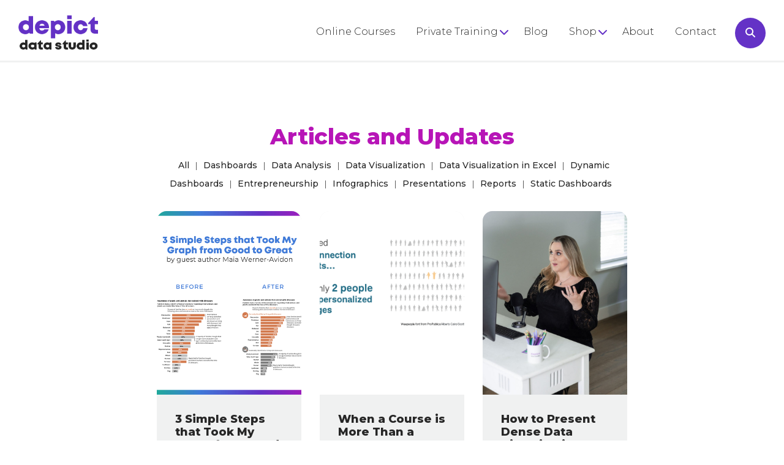

--- FILE ---
content_type: text/html; charset=UTF-8
request_url: https://depictdatastudio.com/tag/bar-charts/
body_size: 17226
content:
<!DOCTYPE HTML>
<!--[if IEMobile 7 ]><html class="no-js iem7" manifest="default.appcache?v=1"><![endif]--> 
<!--[if lt IE 7 ]><html class="no-js ie6" lang="en"><![endif]--> 
<!--[if IE 7 ]><html class="no-js ie7" lang="en"><![endif]--> 
<!--[if IE 8 ]><html class="no-js ie8" lang="en"><![endif]--> 
<!--[if (gte IE 9)|(gt IEMobile 7)|!(IEMobile)|!(IE)]><!--><html class="no-js" lang="en"><!--<![endif]-->
<head>
	<meta charset="UTF-8" />
	<meta name="viewport" content="width=device-width, initial-scale=1">
	<meta http-equiv="X-UA-Compatible" content="IE=edge,chrome=1">
<script type="text/javascript">
/* <![CDATA[ */
var gform;gform||(document.addEventListener("gform_main_scripts_loaded",function(){gform.scriptsLoaded=!0}),document.addEventListener("gform/theme/scripts_loaded",function(){gform.themeScriptsLoaded=!0}),window.addEventListener("DOMContentLoaded",function(){gform.domLoaded=!0}),gform={domLoaded:!1,scriptsLoaded:!1,themeScriptsLoaded:!1,isFormEditor:()=>"function"==typeof InitializeEditor,callIfLoaded:function(o){return!(!gform.domLoaded||!gform.scriptsLoaded||!gform.themeScriptsLoaded&&!gform.isFormEditor()||(gform.isFormEditor()&&console.warn("The use of gform.initializeOnLoaded() is deprecated in the form editor context and will be removed in Gravity Forms 3.1."),o(),0))},initializeOnLoaded:function(o){gform.callIfLoaded(o)||(document.addEventListener("gform_main_scripts_loaded",()=>{gform.scriptsLoaded=!0,gform.callIfLoaded(o)}),document.addEventListener("gform/theme/scripts_loaded",()=>{gform.themeScriptsLoaded=!0,gform.callIfLoaded(o)}),window.addEventListener("DOMContentLoaded",()=>{gform.domLoaded=!0,gform.callIfLoaded(o)}))},hooks:{action:{},filter:{}},addAction:function(o,r,e,t){gform.addHook("action",o,r,e,t)},addFilter:function(o,r,e,t){gform.addHook("filter",o,r,e,t)},doAction:function(o){gform.doHook("action",o,arguments)},applyFilters:function(o){return gform.doHook("filter",o,arguments)},removeAction:function(o,r){gform.removeHook("action",o,r)},removeFilter:function(o,r,e){gform.removeHook("filter",o,r,e)},addHook:function(o,r,e,t,n){null==gform.hooks[o][r]&&(gform.hooks[o][r]=[]);var d=gform.hooks[o][r];null==n&&(n=r+"_"+d.length),gform.hooks[o][r].push({tag:n,callable:e,priority:t=null==t?10:t})},doHook:function(r,o,e){var t;if(e=Array.prototype.slice.call(e,1),null!=gform.hooks[r][o]&&((o=gform.hooks[r][o]).sort(function(o,r){return o.priority-r.priority}),o.forEach(function(o){"function"!=typeof(t=o.callable)&&(t=window[t]),"action"==r?t.apply(null,e):e[0]=t.apply(null,e)})),"filter"==r)return e[0]},removeHook:function(o,r,t,n){var e;null!=gform.hooks[o][r]&&(e=(e=gform.hooks[o][r]).filter(function(o,r,e){return!!(null!=n&&n!=o.tag||null!=t&&t!=o.priority)}),gform.hooks[o][r]=e)}});
/* ]]> */
</script>

	<meta name="HandheldFriendly" content="true">
		<title>Bar Charts | Depict Data Studio</title>
	<meta name="keywords" content="" />
	<meta name="author" content="" />
	<meta name="copyright" content="" />
			<link rel="schema.DC" href="http://purl.org/dc/elements/1.1/">
	<meta name="DC.title" content="Depict Data Studio">
	<meta name="DC.identifier" content="http://depictdatastudio.com/tag/bar-charts/">
	<meta name="DC.description" content="">
	<meta name="DC.subject" content="">
	<meta name="DC.language" scheme="ISO639-1" content="en">
	<link rel="pingback" href="https://depictdatastudio.com/xmlrpc.php" />
	<link rel="shortcut icon" type="image/x-icon" href="https://depictdatastudio.com/wp-content/uploads/2018/09/depict-data-studio-favicon.png"/>
	<link rel="apple-touch-icon" href="https://depictdatastudio.com/wp-content/uploads/2018/09/depict-data-studio-favicon.png" />
	<link rel="apple-touch-icon-precomposed" href="https://depictdatastudio.com/wp-content/uploads/2018/09/depict-data-studio-favicon.png" />
	<meta name='robots' content='max-image-preview:large' />
	<style>img:is([sizes="auto" i], [sizes^="auto," i]) { contain-intrinsic-size: 3000px 1500px }</style>
	<link rel='dns-prefetch' href='//www.googletagmanager.com' />
<link rel='dns-prefetch' href='//fonts.googleapis.com' />
<link rel='dns-prefetch' href='//ajax.googleapis.com' />
<link rel='dns-prefetch' href='//fonts.gstatic.com' />
<link rel='dns-prefetch' href='//apis.google.com' />
<link rel='dns-prefetch' href='//google-analytics.com' />
<link rel='dns-prefetch' href='//www.google-analytics.com' />
<link rel='dns-prefetch' href='//ssl.google-analytics.com' />
<link rel='dns-prefetch' href='//youtube.com' />
<link rel='dns-prefetch' href='//s.gravatar.com' />
<link href='//hb.wpmucdn.com' rel='preconnect' />
<link href='http://fonts.googleapis.com' rel='preconnect' />
<link href='//fonts.gstatic.com' crossorigin='' rel='preconnect' />
<link rel="alternate" type="application/rss+xml" title="Depict Data Studio &raquo; Bar Charts Tag Feed" href="https://depictdatastudio.com/tag/bar-charts/feed/" />
<link rel='stylesheet' id='sbi_styles-css' href='https://depictdatastudio.com/wp-content/plugins/instagram-feed/css/sbi-styles.min.css' type='text/css' media='all' />
<link rel='stylesheet' id='lordicon-element-css-css' href='https://depictdatastudio.com/wp-content/plugins/lordicon-interactive-icons/dist/element.css' type='text/css' media='all' />
<link rel='stylesheet' id='wp-pagenavi-css' href='https://depictdatastudio.com/wp-content/plugins/wp-pagenavi/pagenavi-css.css' type='text/css' media='all' />
<link rel='stylesheet' id='colonel-screen-css' href='https://depictdatastudio.com/wp-content/themes/colonel/style.css?nc=1673459234&#038;ver=6.8.1' type='text/css' media='all' />
<link rel='stylesheet' id='private-screen-css' href='https://depictdatastudio.com/wp-content/themes/private/style.css?nc=1673459234&#038;ver=6.8.1' type='text/css' media='all' />
<link rel='stylesheet' id='colonel-custom-css' href='https://depictdatastudio.com/wp-content/uploads/custom.css?nc=1768694261&#038;ver=6.8.1' type='text/css' media='all' />
<link rel='stylesheet' id='colonel-print-css' href='https://depictdatastudio.com/wp-content/themes/colonel/assets/css/print.css' type='text/css' media='print' />
<link rel='stylesheet' id='animate-css' href='https://depictdatastudio.com/wp-content/themes/colonel/assets/css/animate.min.css' type='text/css' media='all' />
<link rel='stylesheet' id='google-fonts-css' href='//fonts.googleapis.com/css?family=Montserrat%3A100%2C100italic%2C200%2C200italic%2C300%2C300italic%2Cregular%2Citalic%2C500%2C500italic%2C600%2C600italic%2C700%2C700italic%2C800%2C800italic%2C900%2C900italic&#038;ver=6.8.1' type='text/css' media='all' />
<link rel='stylesheet' id='jquery-ui-css' href='//ajax.googleapis.com/ajax/libs/jqueryui/1.10.3/themes/smoothness/jquery-ui.min.css' type='text/css' media='all' />
<script type="text/javascript" src="https://depictdatastudio.com/wp-content/plugins/lordicon-interactive-icons/dist/element.js" id="lordicon-element-js-js"></script>
<script type="text/javascript" src="https://depictdatastudio.com/wp-includes/js/jquery/jquery.min.js" id="jquery-core-js"></script>
<script type="text/javascript" src="https://depictdatastudio.com/wp-includes/js/jquery/jquery-migrate.min.js" id="jquery-migrate-js"></script>
<script type="text/javascript" src="https://depictdatastudio.com/wp-includes/js/jquery/ui/core.min.js" id="jquery-ui-core-js"></script>
<script type="text/javascript" src="https://depictdatastudio.com/wp-content/themes/colonel/assets/js/head.js" id="head-js"></script>

<!-- Google tag (gtag.js) snippet added by Site Kit -->

<!-- Google Analytics snippet added by Site Kit -->
<script type="text/javascript" src="https://www.googletagmanager.com/gtag/js?id=G-MKBYPBEDX6" id="google_gtagjs-js" async></script>
<script type="text/javascript" id="google_gtagjs-js-after">
/* <![CDATA[ */
window.dataLayer = window.dataLayer || [];function gtag(){dataLayer.push(arguments);}
gtag("set","linker",{"domains":["depictdatastudio.com"]});
gtag("js", new Date());
gtag("set", "developer_id.dZTNiMT", true);
gtag("config", "G-MKBYPBEDX6");
/* ]]> */
</script>

<!-- End Google tag (gtag.js) snippet added by Site Kit -->
<link rel="https://api.w.org/" href="https://depictdatastudio.com/wp-json/" /><link rel="alternate" title="JSON" type="application/json" href="https://depictdatastudio.com/wp-json/wp/v2/tags/71" /><link rel="EditURI" type="application/rsd+xml" title="RSD" href="https://depictdatastudio.com/xmlrpc.php?rsd" />
<meta name="generator" content="WordPress 6.8.1" />
<meta name="generator" content="Site Kit by Google 1.154.0" />		<script>
			document.documentElement.className = document.documentElement.className.replace('no-js', 'js');
		</script>
				<style>
			.no-js img.lazyload {
				display: none;
			}

			figure.wp-block-image img.lazyloading {
				min-width: 150px;
			}

						.lazyload, .lazyloading {
				opacity: 0;
			}

			.lazyloaded {
				opacity: 1;
				transition: opacity 400ms;
				transition-delay: 0ms;
			}

					</style>
		<!-- SEO meta tags powered by SmartCrawl https://wpmudev.com/project/smartcrawl-wordpress-seo/ -->
<link rel="canonical" href="https://depictdatastudio.com/tag/bar-charts/" />
<link rel='next' href='https://depictdatastudio.com/tag/bar-charts/page/2/' />
<script type="application/ld+json">{"@context":"https:\/\/schema.org","@graph":[{"@type":"Organization","@id":"https:\/\/depictdatastudio.com\/#schema-publishing-organization","url":"https:\/\/depictdatastudio.com","name":"Depict Data Studio"},{"@type":"WebSite","@id":"https:\/\/depictdatastudio.com\/#schema-website","url":"https:\/\/depictdatastudio.com","name":"Depict Data Studio","encoding":"UTF-8","potentialAction":{"@type":"SearchAction","target":"https:\/\/depictdatastudio.com\/search\/{search_term_string}\/","query-input":"required name=search_term_string"},"image":{"@type":"ImageObject","@id":"https:\/\/depictdatastudio.com\/#schema-site-logo","url":"https:\/\/cdn.kicksdigital.com\/depictdatastudio.com\/2018\/09\/depict-data-studio-logo-footer.png","height":113,"width":139}},{"@type":"CollectionPage","@id":"https:\/\/depictdatastudio.com\/tag\/bar-charts\/#schema-webpage","isPartOf":{"@id":"https:\/\/depictdatastudio.com\/#schema-website"},"publisher":{"@id":"https:\/\/depictdatastudio.com\/#schema-publishing-organization"},"url":"https:\/\/depictdatastudio.com\/tag\/bar-charts\/","mainEntity":{"@type":"ItemList","itemListElement":[{"@type":"ListItem","position":"1","url":"https:\/\/depictdatastudio.com\/3-simple-steps-that-took-my-graph-from-good-to-great-by-maia-werner-avidon\/"},{"@type":"ListItem","position":"2","url":"https:\/\/depictdatastudio.com\/when-a-course-is-more-than-a-course-3-ways-great-graphs-in-excel-was-beyond-graphs\/"},{"@type":"ListItem","position":"3","url":"https:\/\/depictdatastudio.com\/how-to-present-dense-data-visualizations-without-losing-your-audience\/"},{"@type":"ListItem","position":"4","url":"https:\/\/depictdatastudio.com\/are-viewers-expecting-a-story-lightning-talk-from-the-datacated-expo\/"},{"@type":"ListItem","position":"5","url":"https:\/\/depictdatastudio.com\/accessibility-quick-wins-remove-legends-and-directly-label\/"},{"@type":"ListItem","position":"6","url":"https:\/\/depictdatastudio.com\/creating-a-community-through-graphs\/"},{"@type":"ListItem","position":"7","url":"https:\/\/depictdatastudio.com\/why-nonprofits-shouldnt-use-statistics\/"},{"@type":"ListItem","position":"8","url":"https:\/\/depictdatastudio.com\/escaping-the-bar-chart\/"},{"@type":"ListItem","position":"9","url":"https:\/\/depictdatastudio.com\/whats-missing-from-your-organizations-social-media-posts\/"},{"@type":"ListItem","position":"10","url":"https:\/\/depictdatastudio.com\/taking-federal-grant-data-from-dull-to-dynamite-with-custom-visualizations\/"},{"@type":"ListItem","position":"11","url":"https:\/\/depictdatastudio.com\/nested-donuts-to-icon-array\/"},{"@type":"ListItem","position":"12","url":"https:\/\/depictdatastudio.com\/consolidate-redundant-tables-and-graphs\/"}]}},{"@type":"BreadcrumbList","@id":"https:\/\/depictdatastudio.com\/tag\/bar-charts?tag=bar-charts\/#breadcrumb","itemListElement":[{"@type":"ListItem","position":1,"name":"Home","item":"https:\/\/depictdatastudio.com"},{"@type":"ListItem","position":2,"name":"Archive for Bar Charts"}]}]}</script>
<meta property="og:type" content="object" />
<meta property="og:url" content="https://depictdatastudio.com/tag/bar-charts/" />
<meta property="og:title" content="Bar Charts | Depict Data Studio" />
<meta name="twitter:card" content="summary" />
<meta name="twitter:site" content="AnnKEmery" />
<meta name="twitter:title" content="Bar Charts | Depict Data Studio" />
<!-- /SEO -->
<style>input::placeholder { 
color:#FFF;
     opacity: 1;
}

header{display:block !Important}
.mobile-header,.mobile-header-menu{display:none !Important}
#wrapper{margin-top:0px !Important}

.show-more{display:none}
.toggle-show-more{cursor:pointer;font-size:12px;font-weight:800;color:#b715b7}
.vat > .elements > *{vertical-align:top}
.vam > .elements > *, .slick-track img{vertical-align:middle}
body.view_mobile .mnb {border:none !Important}

#wrapper .slick-slide{display:inline-block;float:none}
#wrapper .sub-menu li a{margin-left:0}

#wrapper .wp-pagenavi {grid-column: 1 / span 3}
body.view_mobile #wrapper .wp-pagenavi {grid-column: 1 / span 1}
#wrapper .wp-pagenavi a{background:none;color:#6432c6;font-weight:600;}
#wrapper .wp-pagenavi span{background:none;color:#262626;font-weight:600;}

body.view_desktop #wrapper .menu .sub-menu{overflow:visible;padding: 10px 0;border-radius: 8px;}
#wrapper .menu .sub-menu .sub-menu{height:auto;display:block;opacity:1;left:30px}
#wrapper .menu .sub-menu .sub-menu a{font-size:12px}
.burgered .fa-chevron-down{display:none !important}
#wrapper .pb-area a.button,#wrapper .pb-area input[type=submit]{font-size:16px;letter-spacing:1px;padding:10px 30px;font-weight:600;border-color:#6432c6}

#wrapper .pb-area a.button.gumroad-button{font-size:16px !Important;letter-spacing:1px !Important;padding:10px 30px !Important;font-weight:600 !Important;border-color:#6432c6 !Important;background:#6432c6 !Important;color:#FFF !Important;height:auto !Important;line-height:100% !Important;border-radius:25px !Important}
#wrapper .pb-area a.button.gumroad-button span{display:none !important}
#wrapper .pb-area input[type=text], #wrapper .pb-area input[type=email], #wrapper .pb-area textarea{border-radius:25px;height:auto;padding:15px 20px;border-width:2px;width:100%;box-sizing:border-box}


#gform_2 .gform_body{width:calc(100% - 150px);float:left;}
#gform_2 .gform_footer{width:140px;float:right;}
#wrapper .pb-area #gform_2 input[type=text],#wrapper .pb-area #gform_2 input[type=email]{padding:12px 20px;border-color:#FFF;background:none !Important;color:#FFF}
#wrapper #gform_2 .gform_footer input{border:2px solid #6432c6;background:#FFF;color:#6432c6;height: 46px;}
body.view_mobile #gform_2 .gform_body,body.view_mobile #gform_2 .gform_footer{width:100%;float:none;margin:0 0 10px 0}

body.view_mobile .mnlb,body.view_tablet .mnlb,body.view_mobile #f-footer-el-18 ,body.view_tablet #f-footer-el-18{border-right-width:0px !important;border-left-width:0px !important}

body.view_mobile .nbg, body.view_tablet .nbg{background:none !Important}

.gfield > label {display:none}
.more-lessons,.close-lessons {display:none}
.open-lessons,.close-lessons{cursor:pointer}

body.parent-pageid-234 #f-footer-el-22{display:none}

#wrapper #content .post-list article {width:calc(50% - 30px);margin:0 15px 30px 15px;float:left;background:#FFF;border-radius:8px;position:relative;padding:0 0 68px 0;box-sizing:border-box;}
body.single #wrapper #content .post-list article {padding:30px 30px 68px 30px;box-sizing:border-box;background:#f0f1f1}
.post-list article a{color:#262626 !important}
#wrapper #content .post-list article:nth-of-type(2n + 3){clear:left}

#wrapper #content .post-list.post-list-3 article {width:calc(33.333% - 30px);}
#wrapper #content .post-list.post-list-3 article:nth-of-type(2n + 3){clear:none}
#wrapper #content .post-list article .fimg{background-image: url('/wp-content/uploads/2018/09/depict-data-studio-home-featured-image.jpg');}
body.view_tablet .post-list article,body.view_mobile .post-list article{width:100% !important;margin:0 0 30px !important;float:none}
.read-more{display:none;width:100px;padding:5px 10px;border:2px solid #262626;text-transform:uppercase;margin:30px auto 0 auto;font-size:16px;letter-spacing:1px;font-weight:600;border-radius:25px;position:absolute;bottom:30px;left: calc(50% - 64px);}
#wrapper .fimg{height:300px !important}
body.view_mobile #wrapper .fimg{height:200px !important}

.pb-area div.burgered .menu-toggle{float:right}
#wrapper .menu-toggle span{height:4px;}
#wrapper div.burgered .menu-header-menu-container{position:absolute;top:35px !important;right:200px !Important;}
#wrapper div.burgered .menu-header-menu-container .menu {width:300px;}
#wrapper div.burgered .menu-header-menu-container .menu >li > a{line-height:35px}
#wrapper div.burgered .menu-header-menu-container .menu .sub-menu{height:auto;opacity:1;position:static}
#wrapper div.burgered .menu-header-menu-container .menu .sub-menu li {border-top:1px solid #FFF}
#wrapper div.burgered .menu-header-menu-container .menu .sub-menu a{text-align:right;font-size:12px;padding-right:30px;}
#wrapper div.burgered .menu-header-menu-container .menu .sub-menu .sub-menu a{padding-right:40px;}
#wrapper .menu.burgered ul.menu > li,#wrapper .sub-menu li {border-bottom-color: #FFF;}

#wrapper #f-this-el-65 input[type=submit]{background:#13bf81;color:#FFF}
footer ::-webkit-input-placeholder {opacity:1 !important;color:#FFF}
::-moz-placeholder {opacity:1 !important}
:-ms-input-placeholder {opacity:1 !important}
:-moz-placeholder {opacity:1 !important}

#wrapper .pb-area .wp-search .searchform .fa-search {right:10px}
.tribe-events-ical{display:none !Important}
.wp-post_content ol{list-style: decimal;margin: 30px 0 30px 30px;}
.wp-post_content ul{list-style: outside;margin: 30px 0 30px 30px;}
#wrapper #content .wp-post_content h1{font-size:30px;margin:45px 0 20px 0}
#wrapper #content .wp-post_content h2{margin:45px 0 20px 0}
#wrapper #content .wp-post_content h3{margin:30px 0 10px 0}

#content > #comments{display:none}
#commentform .comment-form-cookies-consent label{display:inline-block;margin-left:5px}
#commentform label{font-size:16px}
#comments{max-width:500px}

.comment-list{margin-bottom:30px;font-size:14px}
.comment-list > li {margin-bottom:30px}
.comment-list  li:last-of-type{margin-bottom:0}
.comment-list .children{margin:20px 0 0 20px;padding:15px;background:#EFEFEF;border-radius:5px}
.comment-author > *{vertical-align:middle;margin-left:5px}
.comment-meta{margin-top:10px;font-size:12px;font-weight:600}

.bgptob{background-image: linear-gradient(to right, #b715b7, #6432c6);}
#globals-el-1, .bgbtopur{background-image: linear-gradient(to right, #3f7ad8, #6432c6);}
#globals-el-16, .lgreygrad{background-image: linear-gradient(to bottom, #f7f5fc, #f6f2ff);}
#wrapper #f-footer-el-28 input[type="text"]{background:none}

body.single #wrapper .avatar{border-radius:50%;overflow:hidden}
body.view_mobile #globals-el-1, body.view_mobile #globals-el-16{padding:50px 5% 20px 5% !important}
body.view_mobile #globals-el-9{padding:50px 0 !important}
body.view_mobile #f-globals-el-6{margin-bottom:30px}

#wrapper .slick-arrow{display:none !important}
#wrapper .slick-track{padding-bottom:40px}
#wrapper #f-globals-el-392 .slick-track{padding-bottom:0}
#wrapper .slick-dots li button::before{font-size:36px}

#wrapper .wp-post_title a{color:#262626}
#wrapper .pgrid article{background:#f0f1f1;border-radius:16px}
body.view_mobile #wrapper #f-archive-el-22 .wp-post_title{font-size:24px !Important}

#f-header-el-11{height:102px}
body.view_mobile #f-header-el-15{height:70px !important}

#f-header-el-19{cursor:pointer;transition:all .3s}
#f-header-el-16{transition:all .3s;width:0;opacity:0}

#f-header-el-15.open-search #f-header-el-19{opacity:0}
#f-header-el-15.open-search #f-header-el-16{width:100%;opacity:1}

body.home.view_mobile #f-this-el-347{background-image:none !important}

body.view_mobile #f-globals-el-10{display:none}
body.view_mobile #f-globals-el-392{display:block !Important}

.quotescont > .elements > div{display:none}
body.view_mobile #wrapper .mshow{display:block !important}

.gform_heading{display:none}</style>	<script src="https://kit.fontawesome.com/c66037ee37.js" crossorigin="anonymous"></script>
<script>
jQuery( function($) {

$( '.smc' ).click( function(e) {
e.preventDefault();
$( '.clientsmore' ).toggleClass('mshow');
});

$('.quotescont').each(function() {
var nc = $(this).find(' > .elements > div').length;
var rn = Math.floor((Math.random() * nc) + 1) - 1;
$(this).find(' > .elements > div:eq(' + rn + ')').show();
});

$( '<div class="toggle-show-more">+ show more</div>' ).insertBefore( '.show-more' );
$( '.toggle-show-more').click( function() {
 $( this ).next().toggle();
if (  $( this ).next().is(':visible') ) {
$(this).html('- show less');
} else {
$(this).html('+ show more');
}
});

$( '#f-header-el-19' ).click( function() {

if ( $( '#f-header-el-15' ).hasClass('open-search') && '' != $( '#f-header-el-15' ).find('input[type=text]').val()) {
$( '#f-header-el-15' ).find('form').submit();
} else {
$( '#f-header-el-15' ).toggleClass('open-search');
}
});

$( '.open-lessons,.close-lessons' ).click( function() {
$( '.more-lessons,.open-lessons,.close-lessons' ).toggle();
});
$( '#f-header-el-13 .menu > .menu-item-has-children' ).prepend( '<span class="fa fa-chevron-down"></span>' );

if ( $( '.post-list' ).length ) {
var ah = 0;
$( '.post-list article' ).each( function() {
if ( $(this).height() > ah ) {
ah = $(this).height();
}
});
$( '.post-list article' ).height( ah );
}

});
</script>
</head>
<body class="archive tag tag-bar-charts tag-71 wp-theme-colonel wp-child-theme-private colonel no-sidebar layout-standard has-pb-content">
<!--START #WRAPPER-->
<div id="wrapper">
	<script>
    	if ( jQuery( window ).width() <= 480 ) {
			jQuery( 'body' ).addClass( 'view_mobile' );	
		} else if ( jQuery( window ).width() <= 820 ) {
			jQuery( 'body' ).addClass( 'view_mobile' );	
		}
		
    </script>
	<!--START MOBILE HTML-->
				<div class="mobile mobile-header-menu"><ul id="menu-header-menu" class="menu"><li id="menu-item-237" class="menu-item menu-item-type-custom menu-item-object-custom menu-item-237"><a href="https://courses.depictdatastudio.com/">Online Courses</a></li>
<li id="menu-item-13594" class="menu-item menu-item-type-custom menu-item-object-custom menu-item-has-children menu-item-13594"><a href="#">Private Training</a>
<ul class="sub-menu">
	<li id="menu-item-14191" class="menu-item menu-item-type-post_type menu-item-object-page menu-item-14191"><a href="https://depictdatastudio.com/workshops/">Full-Day Workshops</a></li>
	<li id="menu-item-14192" class="menu-item menu-item-type-post_type menu-item-object-page menu-item-14192"><a href="https://depictdatastudio.com/keynotes/">Conference Keynotes</a></li>
</ul>
</li>
<li id="menu-item-358" class="menu-item menu-item-type-post_type menu-item-object-page current_page_parent menu-item-358"><a href="https://depictdatastudio.com/blog/">Blog</a></li>
<li id="menu-item-15184" class="menu-item menu-item-type-custom menu-item-object-custom menu-item-has-children menu-item-15184"><a href="#">Shop</a>
<ul class="sub-menu">
	<li id="menu-item-14193" class="menu-item menu-item-type-custom menu-item-object-custom menu-item-14193"><a href="https://depictdatastudio.creator-spring.com/">Shirts &#038; Hoodies</a></li>
	<li id="menu-item-15311" class="menu-item menu-item-type-custom menu-item-object-custom menu-item-15311"><a href="https://depictdatastudio.gumroad.com/?_gl=1*18f2n15*_ga*MjAzNjQ4NDMxNy4xNjg1OTc3MDU1*_ga_6LJN6D94N6*MTY5MzI0Nzk3Ny4zNC4xLjE2OTMyNDc5OTIuMC4wLjA.&#038;tags=ebook">Ebooks</a></li>
	<li id="menu-item-15185" class="menu-item menu-item-type-custom menu-item-object-custom menu-item-15185"><a href="https://depictdatastudio.gumroad.com/">Chart Templates</a></li>
</ul>
</li>
<li id="menu-item-238" class="menu-item menu-item-type-post_type menu-item-object-page menu-item-238"><a href="https://depictdatastudio.com/about/">About</a></li>
<li id="menu-item-359" class="menu-item menu-item-type-post_type menu-item-object-page menu-item-359"><a href="https://depictdatastudio.com/contact/">Contact</a></li>
</ul></div>			<div class="mobile mobile-header overflow">
			<div class="nav-toggle"><span></span><span></span><span></span></div>
					<a class="logo-container" itemprop="url" href="/">
			<img class="logo-container lazyload" itemprop="logo" data-src="https://cdn.kicksdigital.com/depictdatastudio.com/2022/06/depict-data-studio-logo.png" alt="Depict Data Studio" title="Depict Data Studio" src="[data-uri]" />
		</a>
			</div>
		<!--END MOBILE HTML-->
	
	<!--START STICKY MENU-->
		<!--END STICKY MENU-->
	
			<style>body.view_mobile #f-header-el-11{height:70px !important;padding-top:10px !important;padding-right:5% !important;padding-bottom:10px !important;padding-left:5% !important;}body.view_mobile #f-header-el-12{width:100px !important;}body.view_mobile #f-header-el-15{width:calc(100% - 130px) !important;height:50px !important;float:right !important;padding-top:0px !important;}body.view_mobile #f-header-el-19{margin-top:0px !important;}body.view_mobile #f-header-el-16{margin-top:0px !important;}body.view_tablet #f-header-el-13{display:none !important;}body.view_mobile #f-header-el-13{display:none !important;margin-top:7px !important;margin-right:0px !important;}body.view_tablet #f-header-el-17{display:block !important;}body.view_mobile #f-header-el-17{display:block !important;margin-top:7px !important;margin-right:0px !important;}</style><style>#f-header-el-13 a{color:#262626}#f-header-el-13 a{id:2;padding-right:10px;margin-left:20px;color:#262626;}#f-header-el-17 a{color:#262626}#f-header-el-17 a{id:2;padding-right:18px;padding-left:18px;color:#262626;}</style><header class="pb-area"><div class="elements"><div id="f-header-el-11" class="block" style="padding-top: 25px; padding-right: 30px; padding-left: 30px; overflow: visible; border-style: solid; border-color: rgb(240, 241, 241); border-bottom-width: 3px;"><div class="elements"><div id="f-header-el-12" class="wp wp-logo" style="width: 130px; float: left;">		<a class="logo-container" itemprop="url" href="/">
			<img decoding="async" class="logo-container lazyload" itemprop="logo" data-src="https://cdn.kicksdigital.com/depictdatastudio.com/2022/06/depict-data-studio-logo.png" alt="Depict Data Studio" title="Depict Data Studio" src="[data-uri]" />
		</a>
	</div><div id="f-header-el-15" class="block" style="padding-top: 15px; padding-right: 70px; width: calc(100% - 160px); max-width: 800px; float: right; position: relative;"><div class="elements"><div id="f-header-el-19" class="text" style="margin-top: 4px; width: 50px; height: 50px; position: absolute; z-index: 20; top: 0px; right: 0px; line-height: 50px; color: rgb(255, 255, 255); text-align: center; background-color: rgb(100, 50, 198); border-radius: 50%;"><span class="fa fa-search" aria-hidden="true"></span></div><div id="f-header-el-16" class="wp wp-search" style="margin-top: 4px; position: absolute; z-index: 10; top: 0px; right: 0px; background-color: rgb(255, 255, 255); border-style: solid; border-color: rgb(137, 137, 137); border-radius: 25px; border-width: 2px;"><form method="get" class="searchform" action="/">
	<input type="text" class="field" name="s" value="" />
	<div class="fa fa-search"></div>
	<input type="submit" class="submit" value="submit" />
</form></div><div id="f-header-el-13" class="menu" style="position: relative; z-index: 5; font-weight: 300; color: rgb(38, 38, 38); text-align: right;"><div class="menu-toggle"><span></span><span></span><span></span></div><div class="menu-header-menu-container"><ul id="menu-header-menu-1" class="menu"><li class="menu-item menu-item-type-custom menu-item-object-custom menu-item-237"><a href="https://courses.depictdatastudio.com/">Online Courses</a></li>
<li class="menu-item menu-item-type-custom menu-item-object-custom menu-item-has-children menu-item-13594"><a href="#">Private Training</a>
<ul class="sub-menu">
	<li class="menu-item menu-item-type-post_type menu-item-object-page menu-item-14191"><a href="https://depictdatastudio.com/workshops/">Full-Day Workshops</a></li>
	<li class="menu-item menu-item-type-post_type menu-item-object-page menu-item-14192"><a href="https://depictdatastudio.com/keynotes/">Conference Keynotes</a></li>
</ul>
</li>
<li class="menu-item menu-item-type-post_type menu-item-object-page current_page_parent menu-item-358"><a href="https://depictdatastudio.com/blog/">Blog</a></li>
<li class="menu-item menu-item-type-custom menu-item-object-custom menu-item-has-children menu-item-15184"><a href="#">Shop</a>
<ul class="sub-menu">
	<li class="menu-item menu-item-type-custom menu-item-object-custom menu-item-14193"><a href="https://depictdatastudio.creator-spring.com/">Shirts &#038; Hoodies</a></li>
	<li class="menu-item menu-item-type-custom menu-item-object-custom menu-item-15311"><a href="https://depictdatastudio.gumroad.com/?_gl=1*18f2n15*_ga*MjAzNjQ4NDMxNy4xNjg1OTc3MDU1*_ga_6LJN6D94N6*MTY5MzI0Nzk3Ny4zNC4xLjE2OTMyNDc5OTIuMC4wLjA.&#038;tags=ebook">Ebooks</a></li>
	<li class="menu-item menu-item-type-custom menu-item-object-custom menu-item-15185"><a href="https://depictdatastudio.gumroad.com/">Chart Templates</a></li>
</ul>
</li>
<li class="menu-item menu-item-type-post_type menu-item-object-page menu-item-238"><a href="https://depictdatastudio.com/about/">About</a></li>
<li class="menu-item menu-item-type-post_type menu-item-object-page menu-item-359"><a href="https://depictdatastudio.com/contact/">Contact</a></li>
</ul></div><script>do_burger( jQuery( '#f-header-el-13' ) );</script></div><div id="f-header-el-17" class="menu always-burger" style="display: none; font-weight: 300; color: rgb(38, 38, 38); text-align: right;"><div class="menu-toggle"><span></span><span></span><span></span></div><div class="menu-header-menu-container"><ul id="menu-header-menu-2" class="menu"><li class="menu-item menu-item-type-custom menu-item-object-custom menu-item-237"><a href="https://courses.depictdatastudio.com/">Online Courses</a></li>
<li class="menu-item menu-item-type-custom menu-item-object-custom menu-item-has-children menu-item-13594"><a href="#">Private Training</a>
<ul class="sub-menu">
	<li class="menu-item menu-item-type-post_type menu-item-object-page menu-item-14191"><a href="https://depictdatastudio.com/workshops/">Full-Day Workshops</a></li>
	<li class="menu-item menu-item-type-post_type menu-item-object-page menu-item-14192"><a href="https://depictdatastudio.com/keynotes/">Conference Keynotes</a></li>
</ul>
</li>
<li class="menu-item menu-item-type-post_type menu-item-object-page current_page_parent menu-item-358"><a href="https://depictdatastudio.com/blog/">Blog</a></li>
<li class="menu-item menu-item-type-custom menu-item-object-custom menu-item-has-children menu-item-15184"><a href="#">Shop</a>
<ul class="sub-menu">
	<li class="menu-item menu-item-type-custom menu-item-object-custom menu-item-14193"><a href="https://depictdatastudio.creator-spring.com/">Shirts &#038; Hoodies</a></li>
	<li class="menu-item menu-item-type-custom menu-item-object-custom menu-item-15311"><a href="https://depictdatastudio.gumroad.com/?_gl=1*18f2n15*_ga*MjAzNjQ4NDMxNy4xNjg1OTc3MDU1*_ga_6LJN6D94N6*MTY5MzI0Nzk3Ny4zNC4xLjE2OTMyNDc5OTIuMC4wLjA.&#038;tags=ebook">Ebooks</a></li>
	<li class="menu-item menu-item-type-custom menu-item-object-custom menu-item-15185"><a href="https://depictdatastudio.gumroad.com/">Chart Templates</a></li>
</ul>
</li>
<li class="menu-item menu-item-type-post_type menu-item-object-page menu-item-238"><a href="https://depictdatastudio.com/about/">About</a></li>
<li class="menu-item menu-item-type-post_type menu-item-object-page menu-item-359"><a href="https://depictdatastudio.com/contact/">Contact</a></li>
</ul></div><script>do_burger( jQuery( '#f-header-el-17' ) );</script></div></div></div></div></div></div></header>		
	<content><!--START CONTENT-->
		<div class="container">
			<div id="content"><!--START #CONTENT-->				<style>body.view_mobile #f-archive-el-1{padding-top:50px !important;padding-right:5% !important;padding-bottom:50px !important;padding-left:5% !important;}body.view_mobile #f-archive-el-21{padding-top:50px !important;padding-right:5% !important;padding-bottom:50px !important;padding-left:5% !important;}body.view_mobile #f-archive-el-33{padding-top:50px !important;padding-right:5% !important;padding-bottom:50px !important;padding-left:5% !important;}body.view_mobile #f-archive-el-49{padding-top:50px !important;padding-right:5% !important;padding-bottom:50px !important;padding-left:5% !important;}</style><style>#f-archive-el-2 a{color:#262626}#f-archive-el-34 a{color:#262626}</style><div class="pb-area"><div class="elements"><div id="f-archive-el-1" class="block" style="padding: 100px 10%; display: none; background-color: rgb(255, 255, 255);"><div class="elements"><div id="f-archive-el-2" class="block" style="margin-right: auto; margin-bottom: 30px; margin-left: auto; width: 100%; max-width: 1200px; float: none; text-align: center;"><div class="elements"><h2 id="f-archive-el-31" style="font-size: 18px; color: rgb(183, 21, 183); text-transform: uppercase; letter-spacing: 2px;">Popular Articles</h2></div></div><div id="f-archive-el-4" class="block pgrid grid3" style="margin-right: auto; margin-left: auto; width: 100%; max-width: 1200px; float: none;"><h2>No posts to display</h2></div></div></div><div id="f-archive-el-21" class="block" style="padding: 75px 10%; display: none; background-color: rgb(246, 242, 255);"><div class="elements"><div id="f-archive-el-22" class="block" style="margin-right: auto; margin-left: auto; width: 100%; max-width: 1200px; float: none;"><article id="post-16559" class="post-16559 post type-post status-publish format-standard has-post-thumbnail hentry category-dashboards category-data-visualization-in-excel category-dynamic-dashboards tag-dynamic-arrays tag-geographic-maps tag-helper-cells tag-microsoft-excel tag-pivot-tables tag-youtube-videos"><div class="elements"><div id="" class="block grid grid2" dstyle="width:100%;" tstyle="" mstyle="" style="width: 100%;"><div class="elements"><div id="" class="block" dstyle="width:100%;float:none;" tstyle="" mstyle="" style="width: 100%; float: none;"><div class="elements"><div id="" class="text" dstyle="margin-bottom:20px;font-size:18px;line-height:24px;font-weight:800;color:#b715b7;text-transform:uppercase;letter-spacing:2px;" tstyle="" mstyle="" style="margin-bottom: 20px; font-size: 18px; line-height: 24px; font-weight: 800; color: rgb(183, 21, 183); text-transform: uppercase; letter-spacing: 2px;">Latest</div><h2 class="wp wp-post_title" dstyle="margin-bottom:20px;font-size:36px;" tstyle="" mstyle="" style="margin-bottom: 20px; font-size: 36px;"><a href="https://depictdatastudio.com/adding-interactive-maps-to-excel-dashboards/" title="Adding Interactive Maps to Excel Dashboards">Adding Interactive Maps to Excel Dashboards</a></h2><div id="" class="wp wp-excerpt" dstyle="margin-bottom:20px;" tstyle="" mstyle="" style="margin-bottom: 20px;">You&#8217;ll learn the workaround for connecting pivot tables and maps (with a dynamic array).</div><a id="" class="button" href="https://depictdatastudio.com/adding-interactive-maps-to-excel-dashboards/" title="More &raquo;" data-label="" dstyle="font-size:16px;color:#000000;background-color:#f6f2ff;border-style:solid;border-color:#000000;border-top-width:2px;border-right-width:2px;border-bottom-width:2px;border-left-width:2px;" tstyle="" mstyle="" style="font-size: 16px; color: rgb(0, 0, 0); background-color: rgb(246, 242, 255); border-style: solid; border-color: rgb(0, 0, 0); border-width: 2px;">More &raquo;</a></div></div><div id="" class="block" data-ratio="1.2820512820512822" dstyle="width:100%;background-image:url(https://cdn.kicksdigital.com/depictdatastudio.com/2025/11/Dataviz-On-the-Go-1.png" tstyle="" mstyle="" style="width: 100%; background-image: url('https://cdn.kicksdigital.com/depictdatastudio.com/2025/11/Dataviz-On-the-Go-1.png'); background-size: cover; border-radius: 24px; background-position: center center;"></div></div></div></div></article></div></div></div><div id="f-archive-el-33" class="block" style="padding: 100px 20%; background-color: rgb(255, 255, 255);"><div class="elements"><div id="f-archive-el-34" class="block" style="margin-right: auto; margin-bottom: 30px; margin-left: auto; width: 100%; max-width: 1200px; float: none; text-align: center;"><div class="elements"><h1 id="f-archive-el-61" style="color: rgb(183, 21, 183);">Articles and Updates</h1><div id="f-archive-el-36" class="text" style="font-size: 14px; line-height: 21px;"><div class="cats-list"><a href="/blog/" class="">All</a> | <a href="/category/dashboards/" class="">Dashboards</a> | <a href="/category/data-analysis/" class="">Data Analysis</a> | <a href="/category/data-visualization/" class="">Data Visualization</a> | <a href="/category/data-visualization-in-excel/" class="">Data Visualization in Excel</a> | <a href="/category/dynamic-dashboards/" class="">Dynamic Dashboards</a> | <a href="/category/entrepreneurship/" class="">Entrepreneurship</a> | <a href="/category/infographics/" class="">Infographics</a> | <a href="/category/presentations/" class="">Presentations</a> | <a href="/category/reports/" class="">Reports</a> | <a href="/category/static-dashboards/" class="">Static Dashboards</a></div></div></div></div><div id="f-archive-el-37" class="block pgrid grid3" style="margin-right: auto; margin-bottom: 30px; margin-left: auto; width: 100%; max-width: 1200px; float: none;"><article id="post-14951" class="post-14951 post type-post status-publish format-standard has-post-thumbnail hentry category-data-visualization-in-excel tag-annotations tag-bar-charts tag-grouping tag-guest-posts tag-icons tag-museums-and-visitor-studies tag-program-evaluation tag-student-showcases"><div class="elements"><div id="" class="block fimg" data-ratio="2.4096385542168677" dstyle="width:100%;height:200px;float:none;position:relative;background-image:url(https://cdn.kicksdigital.com/depictdatastudio.com/2023/02/MaiaWernerAvidon_Thumbnail.png" tstyle="" mstyle="" style="width: 100%; height: 200px; float: none; position: relative; background-image: url('https://cdn.kicksdigital.com/depictdatastudio.com/2023/02/MaiaWernerAvidon_Thumbnail.png'); background-size: cover; border-top-left-radius: 8px; border-top-right-radius: 8px; background-position: center center;"><div class="elements"><div id="" class="text" dstyle="" tstyle="" mstyle=""><a href="https://depictdatastudio.com/3-simple-steps-that-took-my-graph-from-good-to-great-by-maia-werner-avidon/" style="position:absolute;top:0;left;0;right:0;bottom:0;display:block;width:100%"></a></div></div></div><div id="" class="block" dstyle="padding-top:30px;padding-right:30px;padding-bottom:30px;padding-left:30px;width:100%;" tstyle="" mstyle="" style="padding: 30px; width: 100%;"><div class="elements"><h2 class="wp wp-post_title" dstyle="margin-bottom:30px;font-size:18px;font-weight:800;" tstyle="" mstyle="" style="margin-bottom: 30px; font-size: 18px; font-weight: 800;"><a href="https://depictdatastudio.com/3-simple-steps-that-took-my-graph-from-good-to-great-by-maia-werner-avidon/" title="3 Simple Steps that Took My Graph from Good to Great">3 Simple Steps that Took My Graph from Good to Great</a></h2><a id="" class="button" href="https://depictdatastudio.com/3-simple-steps-that-took-my-graph-from-good-to-great-by-maia-werner-avidon/" title="More &raquo;" data-label="" dstyle="width:100px;font-size:16px;color:#000000;background-color:#f0f1f1;border-style:solid;border-color:#000000;border-top-width:2px;border-right-width:2px;border-bottom-width:2px;border-left-width:2px;" tstyle="" mstyle="" style="width: 100px; font-size: 16px; color: rgb(0, 0, 0); background-color: rgb(240, 241, 241); border-style: solid; border-color: rgb(0, 0, 0); border-width: 2px;">More &raquo;</a></div></div></div></article><article id="post-14131" class="post-14131 post type-post status-publish format-standard has-post-thumbnail hentry category-data-visualization-in-excel tag-bar-charts tag-branding tag-donut-charts tag-guest-posts tag-icon-arrays tag-icons tag-storytelling tag-student-showcases tag-weepeople"><div class="elements"><div id="" class="block fimg" data-ratio="2.4096385542168677" dstyle="width:100%;height:200px;float:none;position:relative;background-image:url(https://cdn.kicksdigital.com/depictdatastudio.com/2022/08/LI-connex-msgs.gif" tstyle="" mstyle="" style="width: 100%; height: 200px; float: none; position: relative; background-image: url('https://cdn.kicksdigital.com/depictdatastudio.com/2022/08/LI-connex-msgs.gif'); background-size: cover; border-top-left-radius: 8px; border-top-right-radius: 8px; background-position: center center;"><div class="elements"><div id="" class="text" dstyle="" tstyle="" mstyle=""><a href="https://depictdatastudio.com/when-a-course-is-more-than-a-course-3-ways-great-graphs-in-excel-was-beyond-graphs/" style="position:absolute;top:0;left;0;right:0;bottom:0;display:block;width:100%"></a></div></div></div><div id="" class="block" dstyle="padding-top:30px;padding-right:30px;padding-bottom:30px;padding-left:30px;width:100%;" tstyle="" mstyle="" style="padding: 30px; width: 100%;"><div class="elements"><h2 class="wp wp-post_title" dstyle="margin-bottom:30px;font-size:18px;font-weight:800;" tstyle="" mstyle="" style="margin-bottom: 30px; font-size: 18px; font-weight: 800;"><a href="https://depictdatastudio.com/when-a-course-is-more-than-a-course-3-ways-great-graphs-in-excel-was-beyond-graphs/" title="When a Course is More Than a Course: 3 Ways “Great Graphs in Excel” Was Beyond Graphs">When a Course is More Than a Course: 3 Ways “Great Graphs in Excel” Was Beyond Graphs</a></h2><a id="" class="button" href="https://depictdatastudio.com/when-a-course-is-more-than-a-course-3-ways-great-graphs-in-excel-was-beyond-graphs/" title="More &raquo;" data-label="" dstyle="width:100px;font-size:16px;color:#000000;background-color:#f0f1f1;border-style:solid;border-color:#000000;border-top-width:2px;border-right-width:2px;border-bottom-width:2px;border-left-width:2px;" tstyle="" mstyle="" style="width: 100px; font-size: 16px; color: rgb(0, 0, 0); background-color: rgb(240, 241, 241); border-style: solid; border-color: rgb(0, 0, 0); border-width: 2px;">More &raquo;</a></div></div></div></article><article id="post-13998" class="post-13998 post type-post status-publish format-standard has-post-thumbnail hentry category-presentations tag-bar-charts tag-makeovers tag-microsoft-powerpoint tag-presentations tag-storyboarding tag-youtube-videos"><div class="elements"><div id="" class="block fimg" data-ratio="2.4096385542168677" dstyle="width:100%;height:200px;float:none;position:relative;background-image:url(https://cdn.kicksdigital.com/depictdatastudio.com/2022/04/DepictDataStudio-Brand-Photography-Live-Wonderful-6736-scaled.jpg" tstyle="" mstyle="" style="width: 100%; height: 200px; float: none; position: relative; background-image: url('https://cdn.kicksdigital.com/depictdatastudio.com/2022/04/DepictDataStudio-Brand-Photography-Live-Wonderful-6736-scaled.jpg'); background-size: cover; border-top-left-radius: 8px; border-top-right-radius: 8px; background-position: center center;"><div class="elements"><div id="" class="text" dstyle="" tstyle="" mstyle=""><a href="https://depictdatastudio.com/how-to-present-dense-data-visualizations-without-losing-your-audience/" style="position:absolute;top:0;left;0;right:0;bottom:0;display:block;width:100%"></a></div></div></div><div id="" class="block" dstyle="padding-top:30px;padding-right:30px;padding-bottom:30px;padding-left:30px;width:100%;" tstyle="" mstyle="" style="padding: 30px; width: 100%;"><div class="elements"><h2 class="wp wp-post_title" dstyle="margin-bottom:30px;font-size:18px;font-weight:800;" tstyle="" mstyle="" style="margin-bottom: 30px; font-size: 18px; font-weight: 800;"><a href="https://depictdatastudio.com/how-to-present-dense-data-visualizations-without-losing-your-audience/" title="How to Present Dense Data Visualizations (Without Losing Your Audience)">How to Present Dense Data Visualizations (Without Losing Your Audience)</a></h2><a id="" class="button" href="https://depictdatastudio.com/how-to-present-dense-data-visualizations-without-losing-your-audience/" title="More &raquo;" data-label="" dstyle="width:100px;font-size:16px;color:#000000;background-color:#f0f1f1;border-style:solid;border-color:#000000;border-top-width:2px;border-right-width:2px;border-bottom-width:2px;border-left-width:2px;" tstyle="" mstyle="" style="width: 100px; font-size: 16px; color: rgb(0, 0, 0); background-color: rgb(240, 241, 241); border-style: solid; border-color: rgb(0, 0, 0); border-width: 2px;">More &raquo;</a></div></div></div></article><article id="post-13705" class="post-13705 post type-post status-publish format-standard has-post-thumbnail hentry category-data-visualization tag-audience tag-axis tag-bar-charts tag-makeovers tag-color-and-tone tag-default-charts tag-default-colors tag-direct-labeling tag-featured tag-gap-width tag-grayscale tag-legends tag-saturation tag-sorting tag-storytelling tag-titles tag-youtube-videos"><div class="elements"><div id="" class="block fimg" data-ratio="2.4096385542168677" dstyle="width:100%;height:200px;float:none;position:relative;background-image:url(https://cdn.kicksdigital.com/depictdatastudio.com/2022/01/Bar-Chart_GIF.gif" tstyle="" mstyle="" style="width: 100%; height: 200px; float: none; position: relative; background-image: url('https://cdn.kicksdigital.com/depictdatastudio.com/2022/01/Bar-Chart_GIF.gif'); background-size: cover; border-top-left-radius: 8px; border-top-right-radius: 8px; background-position: center center;"><div class="elements"><div id="" class="text" dstyle="" tstyle="" mstyle=""><a href="https://depictdatastudio.com/are-viewers-expecting-a-story-lightning-talk-from-the-datacated-expo/" style="position:absolute;top:0;left;0;right:0;bottom:0;display:block;width:100%"></a></div></div></div><div id="" class="block" dstyle="padding-top:30px;padding-right:30px;padding-bottom:30px;padding-left:30px;width:100%;" tstyle="" mstyle="" style="padding: 30px; width: 100%;"><div class="elements"><h2 class="wp wp-post_title" dstyle="margin-bottom:30px;font-size:18px;font-weight:800;" tstyle="" mstyle="" style="margin-bottom: 30px; font-size: 18px; font-weight: 800;"><a href="https://depictdatastudio.com/are-viewers-expecting-a-story-lightning-talk-from-the-datacated-expo/" title="Are Viewers Expecting a Story? Lightning Talk from the DATAcated Expo">Are Viewers Expecting a Story? Lightning Talk from the DATAcated Expo</a></h2><a id="" class="button" href="https://depictdatastudio.com/are-viewers-expecting-a-story-lightning-talk-from-the-datacated-expo/" title="More &raquo;" data-label="" dstyle="width:100px;font-size:16px;color:#000000;background-color:#f0f1f1;border-style:solid;border-color:#000000;border-top-width:2px;border-right-width:2px;border-bottom-width:2px;border-left-width:2px;" tstyle="" mstyle="" style="width: 100px; font-size: 16px; color: rgb(0, 0, 0); background-color: rgb(240, 241, 241); border-style: solid; border-color: rgb(0, 0, 0); border-width: 2px;">More &raquo;</a></div></div></div></article><article id="post-13494" class="post-13494 post type-post status-publish format-standard has-post-thumbnail hentry category-data-visualization tag-little-a-accessibility tag-bar-charts tag-makeovers tag-clustered-bar-charts tag-clustered-column-chart tag-color-vision-deficiencies tag-direct-labeling tag-donut-charts tag-grayscale tag-labels tag-legends tag-line-charts tag-microsoft-excel tag-pie-charts tag-youtube-videos"><div class="elements"><div id="" class="block fimg" data-ratio="2.4096385542168677" dstyle="width:100%;height:200px;float:none;position:relative;background-image:url(https://cdn.kicksdigital.com/depictdatastudio.com/2021/11/Direct-Label_GIF-2.gif" tstyle="" mstyle="" style="width: 100%; height: 200px; float: none; position: relative; background-image: url('https://cdn.kicksdigital.com/depictdatastudio.com/2021/11/Direct-Label_GIF-2.gif'); background-size: cover; border-top-left-radius: 8px; border-top-right-radius: 8px; background-position: center center;"><div class="elements"><div id="" class="text" dstyle="" tstyle="" mstyle=""><a href="https://depictdatastudio.com/accessibility-quick-wins-remove-legends-and-directly-label/" style="position:absolute;top:0;left;0;right:0;bottom:0;display:block;width:100%"></a></div></div></div><div id="" class="block" dstyle="padding-top:30px;padding-right:30px;padding-bottom:30px;padding-left:30px;width:100%;" tstyle="" mstyle="" style="padding: 30px; width: 100%;"><div class="elements"><h2 class="wp wp-post_title" dstyle="margin-bottom:30px;font-size:18px;font-weight:800;" tstyle="" mstyle="" style="margin-bottom: 30px; font-size: 18px; font-weight: 800;"><a href="https://depictdatastudio.com/accessibility-quick-wins-remove-legends-and-directly-label/" title="Accessibility Quick Wins: Remove Legends and Directly Label">Accessibility Quick Wins: Remove Legends and Directly Label</a></h2><a id="" class="button" href="https://depictdatastudio.com/accessibility-quick-wins-remove-legends-and-directly-label/" title="More &raquo;" data-label="" dstyle="width:100px;font-size:16px;color:#000000;background-color:#f0f1f1;border-style:solid;border-color:#000000;border-top-width:2px;border-right-width:2px;border-bottom-width:2px;border-left-width:2px;" tstyle="" mstyle="" style="width: 100px; font-size: 16px; color: rgb(0, 0, 0); background-color: rgb(240, 241, 241); border-style: solid; border-color: rgb(0, 0, 0); border-width: 2px;">More &raquo;</a></div></div></div></article><article id="post-13288" class="post-13288 post type-post status-publish format-standard has-post-thumbnail hentry category-data-visualization tag-bar-charts tag-guest-posts tag-microsoft-excel tag-stacked-bar-charts tag-student-showcases"><div class="elements"><div id="" class="block fimg" data-ratio="2.4096385542168677" dstyle="width:100%;height:200px;float:none;position:relative;background-image:url(https://cdn.kicksdigital.com/depictdatastudio.com/2021/08/Maddison_Image-3.png" tstyle="" mstyle="" style="width: 100%; height: 200px; float: none; position: relative; background-image: url('https://cdn.kicksdigital.com/depictdatastudio.com/2021/08/Maddison_Image-3.png'); background-size: cover; border-top-left-radius: 8px; border-top-right-radius: 8px; background-position: center center;"><div class="elements"><div id="" class="text" dstyle="" tstyle="" mstyle=""><a href="https://depictdatastudio.com/creating-a-community-through-graphs/" style="position:absolute;top:0;left;0;right:0;bottom:0;display:block;width:100%"></a></div></div></div><div id="" class="block" dstyle="padding-top:30px;padding-right:30px;padding-bottom:30px;padding-left:30px;width:100%;" tstyle="" mstyle="" style="padding: 30px; width: 100%;"><div class="elements"><h2 class="wp wp-post_title" dstyle="margin-bottom:30px;font-size:18px;font-weight:800;" tstyle="" mstyle="" style="margin-bottom: 30px; font-size: 18px; font-weight: 800;"><a href="https://depictdatastudio.com/creating-a-community-through-graphs/" title="Creating a Community through Graphs">Creating a Community through Graphs</a></h2><a id="" class="button" href="https://depictdatastudio.com/creating-a-community-through-graphs/" title="More &raquo;" data-label="" dstyle="width:100px;font-size:16px;color:#000000;background-color:#f0f1f1;border-style:solid;border-color:#000000;border-top-width:2px;border-right-width:2px;border-bottom-width:2px;border-left-width:2px;" tstyle="" mstyle="" style="width: 100px; font-size: 16px; color: rgb(0, 0, 0); background-color: rgb(240, 241, 241); border-style: solid; border-color: rgb(0, 0, 0); border-width: 2px;">More &raquo;</a></div></div></div></article><article id="post-13247" class="post-13247 post type-post status-publish format-standard has-post-thumbnail hentry category-data-visualization tag-bar-charts tag-data-collection tag-dataviz-challenge tag-guest-posts tag-line-graphs tag-microsoft-excel tag-nonprofit-organizations tag-software-tools"><div class="elements"><div id="" class="block fimg" data-ratio="2.4096385542168677" dstyle="width:100%;height:200px;float:none;position:relative;background-image:url(https://cdn.kicksdigital.com/depictdatastudio.com/2021/07/Maryfrances_Image-2.jpg" tstyle="" mstyle="" style="width: 100%; height: 200px; float: none; position: relative; background-image: url('https://cdn.kicksdigital.com/depictdatastudio.com/2021/07/Maryfrances_Image-2.jpg'); background-size: cover; border-top-left-radius: 8px; border-top-right-radius: 8px; background-position: center center;"><div class="elements"><div id="" class="text" dstyle="" tstyle="" mstyle=""><a href="https://depictdatastudio.com/why-nonprofits-shouldnt-use-statistics/" style="position:absolute;top:0;left;0;right:0;bottom:0;display:block;width:100%"></a></div></div></div><div id="" class="block" dstyle="padding-top:30px;padding-right:30px;padding-bottom:30px;padding-left:30px;width:100%;" tstyle="" mstyle="" style="padding: 30px; width: 100%;"><div class="elements"><h2 class="wp wp-post_title" dstyle="margin-bottom:30px;font-size:18px;font-weight:800;" tstyle="" mstyle="" style="margin-bottom: 30px; font-size: 18px; font-weight: 800;"><a href="https://depictdatastudio.com/why-nonprofits-shouldnt-use-statistics/" title="Why Nonprofits Shouldn’t Use Statistics">Why Nonprofits Shouldn’t Use Statistics</a></h2><a id="" class="button" href="https://depictdatastudio.com/why-nonprofits-shouldnt-use-statistics/" title="More &raquo;" data-label="" dstyle="width:100px;font-size:16px;color:#000000;background-color:#f0f1f1;border-style:solid;border-color:#000000;border-top-width:2px;border-right-width:2px;border-bottom-width:2px;border-left-width:2px;" tstyle="" mstyle="" style="width: 100px; font-size: 16px; color: rgb(0, 0, 0); background-color: rgb(240, 241, 241); border-style: solid; border-color: rgb(0, 0, 0); border-width: 2px;">More &raquo;</a></div></div></div></article><article id="post-13119" class="post-13119 post type-post status-publish format-standard has-post-thumbnail hentry category-data-visualization tag-bar-charts tag-chart-choosing tag-conditional-formatting tag-data-bars tag-exploratory-data-visualization tag-geographic-maps tag-heat-table tag-hex-maps tag-tutorials tag-microsoft-excel tag-spark-lines tag-spreadsheets tag-tile-grid-maps tag-youtube-videos"><div class="elements"><div id="" class="block fimg" data-ratio="2.4096385542168677" dstyle="width:100%;height:200px;float:none;position:relative;background-image:url(https://cdn.kicksdigital.com/depictdatastudio.com/2021/06/Escaping-the-Bar-Chart_Thumbnail-1.png" tstyle="" mstyle="" style="width: 100%; height: 200px; float: none; position: relative; background-image: url('https://cdn.kicksdigital.com/depictdatastudio.com/2021/06/Escaping-the-Bar-Chart_Thumbnail-1.png'); background-size: cover; border-top-left-radius: 8px; border-top-right-radius: 8px; background-position: center center;"><div class="elements"><div id="" class="text" dstyle="" tstyle="" mstyle=""><a href="https://depictdatastudio.com/escaping-the-bar-chart/" style="position:absolute;top:0;left;0;right:0;bottom:0;display:block;width:100%"></a></div></div></div><div id="" class="block" dstyle="padding-top:30px;padding-right:30px;padding-bottom:30px;padding-left:30px;width:100%;" tstyle="" mstyle="" style="padding: 30px; width: 100%;"><div class="elements"><h2 class="wp wp-post_title" dstyle="margin-bottom:30px;font-size:18px;font-weight:800;" tstyle="" mstyle="" style="margin-bottom: 30px; font-size: 18px; font-weight: 800;"><a href="https://depictdatastudio.com/escaping-the-bar-chart/" title="Escaping the Bar Chart">Escaping the Bar Chart</a></h2><a id="" class="button" href="https://depictdatastudio.com/escaping-the-bar-chart/" title="More &raquo;" data-label="" dstyle="width:100px;font-size:16px;color:#000000;background-color:#f0f1f1;border-style:solid;border-color:#000000;border-top-width:2px;border-right-width:2px;border-bottom-width:2px;border-left-width:2px;" tstyle="" mstyle="" style="width: 100px; font-size: 16px; color: rgb(0, 0, 0); background-color: rgb(240, 241, 241); border-style: solid; border-color: rgb(0, 0, 0); border-width: 2px;">More &raquo;</a></div></div></div></article><article id="post-12728" class="post-12728 post type-post status-publish format-standard has-post-thumbnail hentry category-data-visualization tag-bar-charts tag-dissemination-format tag-geographic-maps tag-guest-posts tag-line-graphs"><div class="elements"><div id="" class="block fimg" data-ratio="2.4096385542168677" dstyle="width:100%;height:200px;float:none;position:relative;background-image:url(https://cdn.kicksdigital.com/depictdatastudio.com/2020/10/Amelia-Kohm_2.png" tstyle="" mstyle="" style="width: 100%; height: 200px; float: none; position: relative; background-image: url('https://cdn.kicksdigital.com/depictdatastudio.com/2020/10/Amelia-Kohm_2.png'); background-size: cover; border-top-left-radius: 8px; border-top-right-radius: 8px; background-position: center center;"><div class="elements"><div id="" class="text" dstyle="" tstyle="" mstyle=""><a href="https://depictdatastudio.com/whats-missing-from-your-organizations-social-media-posts/" style="position:absolute;top:0;left;0;right:0;bottom:0;display:block;width:100%"></a></div></div></div><div id="" class="block" dstyle="padding-top:30px;padding-right:30px;padding-bottom:30px;padding-left:30px;width:100%;" tstyle="" mstyle="" style="padding: 30px; width: 100%;"><div class="elements"><h2 class="wp wp-post_title" dstyle="margin-bottom:30px;font-size:18px;font-weight:800;" tstyle="" mstyle="" style="margin-bottom: 30px; font-size: 18px; font-weight: 800;"><a href="https://depictdatastudio.com/whats-missing-from-your-organizations-social-media-posts/" title="What’s Missing from Your Organization&#8217;s Social Media Posts?">What’s Missing from Your Organization&#8217;s Social Media Posts?</a></h2><a id="" class="button" href="https://depictdatastudio.com/whats-missing-from-your-organizations-social-media-posts/" title="More &raquo;" data-label="" dstyle="width:100px;font-size:16px;color:#000000;background-color:#f0f1f1;border-style:solid;border-color:#000000;border-top-width:2px;border-right-width:2px;border-bottom-width:2px;border-left-width:2px;" tstyle="" mstyle="" style="width: 100px; font-size: 16px; color: rgb(0, 0, 0); background-color: rgb(240, 241, 241); border-style: solid; border-color: rgb(0, 0, 0); border-width: 2px;">More &raquo;</a></div></div></div></article><article id="post-11227" class="post-11227 post type-post status-publish format-standard has-post-thumbnail hentry category-data-analysis category-data-visualization tag-bar-charts tag-makeovers tag-guest-posts tag-reports tag-student-showcases"><div class="elements"><div id="" class="block fimg" data-ratio="2.4096385542168677" dstyle="width:100%;height:200px;float:none;position:relative;background-image:url(https://cdn.kicksdigital.com/depictdatastudio.com/2019/09/Megan-Johanson_Before-After_GIF.gif" tstyle="" mstyle="" style="width: 100%; height: 200px; float: none; position: relative; background-image: url('https://cdn.kicksdigital.com/depictdatastudio.com/2019/09/Megan-Johanson_Before-After_GIF.gif'); background-size: cover; border-top-left-radius: 8px; border-top-right-radius: 8px; background-position: center center;"><div class="elements"><div id="" class="text" dstyle="" tstyle="" mstyle=""><a href="https://depictdatastudio.com/taking-federal-grant-data-from-dull-to-dynamite-with-custom-visualizations/" style="position:absolute;top:0;left;0;right:0;bottom:0;display:block;width:100%"></a></div></div></div><div id="" class="block" dstyle="padding-top:30px;padding-right:30px;padding-bottom:30px;padding-left:30px;width:100%;" tstyle="" mstyle="" style="padding: 30px; width: 100%;"><div class="elements"><h2 class="wp wp-post_title" dstyle="margin-bottom:30px;font-size:18px;font-weight:800;" tstyle="" mstyle="" style="margin-bottom: 30px; font-size: 18px; font-weight: 800;"><a href="https://depictdatastudio.com/taking-federal-grant-data-from-dull-to-dynamite-with-custom-visualizations/" title="Taking Federal Grant Data from Dull to Dynamite with Custom Visualizations">Taking Federal Grant Data from Dull to Dynamite with Custom Visualizations</a></h2><a id="" class="button" href="https://depictdatastudio.com/taking-federal-grant-data-from-dull-to-dynamite-with-custom-visualizations/" title="More &raquo;" data-label="" dstyle="width:100px;font-size:16px;color:#000000;background-color:#f0f1f1;border-style:solid;border-color:#000000;border-top-width:2px;border-right-width:2px;border-bottom-width:2px;border-left-width:2px;" tstyle="" mstyle="" style="width: 100px; font-size: 16px; color: rgb(0, 0, 0); background-color: rgb(240, 241, 241); border-style: solid; border-color: rgb(0, 0, 0); border-width: 2px;">More &raquo;</a></div></div></div></article><article id="post-10612" class="post-10612 post type-post status-publish format-standard has-post-thumbnail hentry category-data-visualization category-presentations tag-bar-charts tag-makeovers tag-chart-choosing tag-color-coding-by-category tag-donut-charts tag-icon-arrays tag-icons tag-microsoft-powerpoint tag-pie-chart-makeovers tag-pie-charts tag-templates tag-waffles"><div class="elements"><div id="" class="block fimg" data-ratio="2.4096385542168677" dstyle="width:100%;height:200px;float:none;position:relative;background-image:url(https://cdn.kicksdigital.com/depictdatastudio.com/2018/12/Depict-Data-Studio_Free-or-Reduced-Lunch_GIF.gif" tstyle="" mstyle="" style="width: 100%; height: 200px; float: none; position: relative; background-image: url('https://cdn.kicksdigital.com/depictdatastudio.com/2018/12/Depict-Data-Studio_Free-or-Reduced-Lunch_GIF.gif'); background-size: cover; border-top-left-radius: 8px; border-top-right-radius: 8px; background-position: center center;"><div class="elements"><div id="" class="text" dstyle="" tstyle="" mstyle=""><a href="https://depictdatastudio.com/nested-donuts-to-icon-array/" style="position:absolute;top:0;left;0;right:0;bottom:0;display:block;width:100%"></a></div></div></div><div id="" class="block" dstyle="padding-top:30px;padding-right:30px;padding-bottom:30px;padding-left:30px;width:100%;" tstyle="" mstyle="" style="padding: 30px; width: 100%;"><div class="elements"><h2 class="wp wp-post_title" dstyle="margin-bottom:30px;font-size:18px;font-weight:800;" tstyle="" mstyle="" style="margin-bottom: 30px; font-size: 18px; font-weight: 800;"><a href="https://depictdatastudio.com/nested-donuts-to-icon-array/" title="Students Receiving Free and Reduced Meals: From Nested Donuts to an Icon Array">Students Receiving Free and Reduced Meals: From Nested Donuts to an Icon Array</a></h2><a id="" class="button" href="https://depictdatastudio.com/nested-donuts-to-icon-array/" title="More &raquo;" data-label="" dstyle="width:100px;font-size:16px;color:#000000;background-color:#f0f1f1;border-style:solid;border-color:#000000;border-top-width:2px;border-right-width:2px;border-bottom-width:2px;border-left-width:2px;" tstyle="" mstyle="" style="width: 100px; font-size: 16px; color: rgb(0, 0, 0); background-color: rgb(240, 241, 241); border-style: solid; border-color: rgb(0, 0, 0); border-width: 2px;">More &raquo;</a></div></div></div></article><article id="post-10514" class="post-10514 post type-post status-publish format-standard has-post-thumbnail hentry category-data-visualization category-presentations tag-axis tag-bar-charts tag-makeovers tag-color-coding-by-category tag-declutter tag-microsoft-powerpoint tag-slidedecks tag-templates"><div class="elements"><div id="" class="block fimg" data-ratio="2.4096385542168677" dstyle="width:100%;height:200px;float:none;position:relative;background-image:url(https://cdn.kicksdigital.com/depictdatastudio.com/2018/10/Consolidate-Redundant-Tables-and-Graphs_GIF.gif" tstyle="" mstyle="" style="width: 100%; height: 200px; float: none; position: relative; background-image: url('https://cdn.kicksdigital.com/depictdatastudio.com/2018/10/Consolidate-Redundant-Tables-and-Graphs_GIF.gif'); background-size: cover; border-top-left-radius: 8px; border-top-right-radius: 8px; background-position: center center;"><div class="elements"><div id="" class="text" dstyle="" tstyle="" mstyle=""><a href="https://depictdatastudio.com/consolidate-redundant-tables-and-graphs/" style="position:absolute;top:0;left;0;right:0;bottom:0;display:block;width:100%"></a></div></div></div><div id="" class="block" dstyle="padding-top:30px;padding-right:30px;padding-bottom:30px;padding-left:30px;width:100%;" tstyle="" mstyle="" style="padding: 30px; width: 100%;"><div class="elements"><h2 class="wp wp-post_title" dstyle="margin-bottom:30px;font-size:18px;font-weight:800;" tstyle="" mstyle="" style="margin-bottom: 30px; font-size: 18px; font-weight: 800;"><a href="https://depictdatastudio.com/consolidate-redundant-tables-and-graphs/" title="How to Consolidate Redundant Tables and Graphs">How to Consolidate Redundant Tables and Graphs</a></h2><a id="" class="button" href="https://depictdatastudio.com/consolidate-redundant-tables-and-graphs/" title="More &raquo;" data-label="" dstyle="width:100px;font-size:16px;color:#000000;background-color:#f0f1f1;border-style:solid;border-color:#000000;border-top-width:2px;border-right-width:2px;border-bottom-width:2px;border-left-width:2px;" tstyle="" mstyle="" style="width: 100px; font-size: 16px; color: rgb(0, 0, 0); background-color: rgb(240, 241, 241); border-style: solid; border-color: rgb(0, 0, 0); border-width: 2px;">More &raquo;</a></div></div></div></article><div class='wp-pagenavi' role='navigation'>
<span class='pages'>Page 1 of 3</span><span aria-current='page' class='current'>1</span><a class="page larger" title="Page 2" href="https://depictdatastudio.com/tag/bar-charts/page/2/">2</a><a class="page larger" title="Page 3" href="https://depictdatastudio.com/tag/bar-charts/page/3/">3</a><a class="nextpostslink" rel="next" aria-label="Next Page" href="https://depictdatastudio.com/tag/bar-charts/page/2/">&raquo;</a>
</div></div></div></div><div id="globals-el-1" class="global" style="padding: 60px 10%; color: rgb(255, 255, 255); background-color: rgb(63, 122, 216);"><div class="elements"><div id="f-globals-el-2" class="block" style="margin-right: auto; margin-left: auto; width: 100%; max-width: 1200px; float: none;"><div class="elements"><h2 id="f-globals-el-4" style="margin-bottom: 20px; color: rgb(255, 255, 255);"><em>Spreadsheets to Stories </em><br>Weekly Newsletter</h2><div id="f-globals-el-3" class="block" style="width: 100%; float: none;"><div class="elements"><div id="f-globals-el-5" class="block" style="width: 400px; float: left;"><div class="elements"><div id="f-globals-el-6" class="text">You&#8217;ll receive:<br><li><strong>how-to tutorials</strong> about data management, analysis, visualization, and storytelling;<br></li><li><strong>spreadsheets to download</strong> so you can try it yourself; and<br></li><li>the latest <strong>info about our online courses</strong>.<br><p>Our weekly newsletter is shared with a community of 8,000 professionals.</p></li></div></div></div><div id="f-globals-el-7" class="block" style="width: calc(100% - 450px); float: right;"><div class="elements"><div id="f-globals-el-400" class="form">
                <div class='gf_browser_chrome gform_wrapper gform_legacy_markup_wrapper gform-theme--no-framework' data-form-theme='legacy' data-form-index='0' id='gform_wrapper_2' ><div id='gf_2' class='gform_anchor' tabindex='-1'></div><form method='post' enctype='multipart/form-data'  id='gform_2'  action='/tag/bar-charts/#gf_2' data-formid='2' novalidate>
                        <div class='gform-body gform_body'><ul id='gform_fields_2' class='gform_fields top_label form_sublabel_below description_below validation_below'><li id="field_2_2" class="gfield gfield--type-text gfield_contains_required field_sublabel_below gfield--no-description field_description_below field_validation_below gfield_visibility_visible"  ><label class='gfield_label gform-field-label' for='input_2_2'>First Name<span class="gfield_required"><span class="gfield_required gfield_required_asterisk">*</span></span></label><div class='ginput_container ginput_container_text'><input name='input_2' id='input_2_2' type='text' value='' class='medium'    placeholder='First Name *' aria-required="true" aria-invalid="false"   /></div></li><li id="field_2_1" class="gfield gfield--type-email gfield_contains_required field_sublabel_below gfield--no-description field_description_below field_validation_below gfield_visibility_visible"  ><label class='gfield_label gform-field-label' for='input_2_1'>Email<span class="gfield_required"><span class="gfield_required gfield_required_asterisk">*</span></span></label><div class='ginput_container ginput_container_email'>
                            <input name='input_1' id='input_2_1' type='email' value='' class='medium'   placeholder='Email *' aria-required="true" aria-invalid="false"  />
                        </div></li></ul></div>
        <div class='gform-footer gform_footer top_label'> <input type='submit' id='gform_submit_button_2' class='gform_button button' onclick='gform.submission.handleButtonClick(this);' data-submission-type='submit' value='Sign Up'  /> 
            <input type='hidden' class='gform_hidden' name='gform_submission_method' data-js='gform_submission_method_2' value='postback' />
            <input type='hidden' class='gform_hidden' name='gform_theme' data-js='gform_theme_2' id='gform_theme_2' value='legacy' />
            <input type='hidden' class='gform_hidden' name='gform_style_settings' data-js='gform_style_settings_2' id='gform_style_settings_2' value='[]' />
            <input type='hidden' class='gform_hidden' name='is_submit_2' value='1' />
            <input type='hidden' class='gform_hidden' name='gform_submit' value='2' />
            
            <input type='hidden' class='gform_hidden' name='gform_unique_id' value='' />
            <input type='hidden' class='gform_hidden' name='state_2' value='WyJbXSIsIjE3Njg5ZGM4ODJhNDA2MmJhOWU2MGEzYzNiZDY4NzM3Il0=' />
            <input type='hidden' autocomplete='off' class='gform_hidden' name='gform_target_page_number_2' id='gform_target_page_number_2' value='0' />
            <input type='hidden' autocomplete='off' class='gform_hidden' name='gform_source_page_number_2' id='gform_source_page_number_2' value='1' />
            <input type='hidden' name='gform_field_values' value='' />
            
        </div>
                        </form>
                        </div><script type="text/javascript">
/* <![CDATA[ */
 gform.initializeOnLoaded( function() {gformInitSpinner( 2, 'https://depictdatastudio.com/wp-content/plugins/gravityforms/images/spinner.svg', true );jQuery('#gform_ajax_frame_2').on('load',function(){var contents = jQuery(this).contents().find('*').html();var is_postback = contents.indexOf('GF_AJAX_POSTBACK') >= 0;if(!is_postback){return;}var form_content = jQuery(this).contents().find('#gform_wrapper_2');var is_confirmation = jQuery(this).contents().find('#gform_confirmation_wrapper_2').length > 0;var is_redirect = contents.indexOf('gformRedirect(){') >= 0;var is_form = form_content.length > 0 && ! is_redirect && ! is_confirmation;var mt = parseInt(jQuery('html').css('margin-top'), 10) + parseInt(jQuery('body').css('margin-top'), 10) + 100;if(is_form){jQuery('#gform_wrapper_2').html(form_content.html());if(form_content.hasClass('gform_validation_error')){jQuery('#gform_wrapper_2').addClass('gform_validation_error');} else {jQuery('#gform_wrapper_2').removeClass('gform_validation_error');}setTimeout( function() { /* delay the scroll by 50 milliseconds to fix a bug in chrome */ jQuery(document).scrollTop(jQuery('#gform_wrapper_2').offset().top - mt); }, 50 );if(window['gformInitDatepicker']) {gformInitDatepicker();}if(window['gformInitPriceFields']) {gformInitPriceFields();}var current_page = jQuery('#gform_source_page_number_2').val();gformInitSpinner( 2, 'https://depictdatastudio.com/wp-content/plugins/gravityforms/images/spinner.svg', true );jQuery(document).trigger('gform_page_loaded', [2, current_page]);window['gf_submitting_2'] = false;}else if(!is_redirect){var confirmation_content = jQuery(this).contents().find('.GF_AJAX_POSTBACK').html();if(!confirmation_content){confirmation_content = contents;}jQuery('#gform_wrapper_2').replaceWith(confirmation_content);jQuery(document).scrollTop(jQuery('#gf_2').offset().top - mt);jQuery(document).trigger('gform_confirmation_loaded', [2]);window['gf_submitting_2'] = false;wp.a11y.speak(jQuery('#gform_confirmation_message_2').text());}else{jQuery('#gform_2').append(contents);if(window['gformRedirect']) {gformRedirect();}}jQuery(document).trigger("gform_pre_post_render", [{ formId: "2", currentPage: "current_page", abort: function() { this.preventDefault(); } }]);                if (event && event.defaultPrevented) {                return;         }        const gformWrapperDiv = document.getElementById( "gform_wrapper_2" );        if ( gformWrapperDiv ) {            const visibilitySpan = document.createElement( "span" );            visibilitySpan.id = "gform_visibility_test_2";            gformWrapperDiv.insertAdjacentElement( "afterend", visibilitySpan );        }        const visibilityTestDiv = document.getElementById( "gform_visibility_test_2" );        let postRenderFired = false;                function triggerPostRender() {            if ( postRenderFired ) {                return;            }            postRenderFired = true;            gform.core.triggerPostRenderEvents( 2, current_page );            if ( visibilityTestDiv ) {                visibilityTestDiv.parentNode.removeChild( visibilityTestDiv );            }        }        function debounce( func, wait, immediate ) {            var timeout;            return function() {                var context = this, args = arguments;                var later = function() {                    timeout = null;                    if ( !immediate ) func.apply( context, args );                };                var callNow = immediate && !timeout;                clearTimeout( timeout );                timeout = setTimeout( later, wait );                if ( callNow ) func.apply( context, args );            };        }        const debouncedTriggerPostRender = debounce( function() {            triggerPostRender();        }, 200 );        if ( visibilityTestDiv && visibilityTestDiv.offsetParent === null ) {            const observer = new MutationObserver( ( mutations ) => {                mutations.forEach( ( mutation ) => {                    if ( mutation.type === 'attributes' && visibilityTestDiv.offsetParent !== null ) {                        debouncedTriggerPostRender();                        observer.disconnect();                    }                });            });            observer.observe( document.body, {                attributes: true,                childList: false,                subtree: true,                attributeFilter: [ 'style', 'class' ],            });        } else {            triggerPostRender();        }    } );} ); 
/* ]]> */
</script>
</div></div></div></div></div></div></div></div></div><div id="f-archive-el-49" class="block" style="padding: 100px 10%; background-color: rgb(255, 255, 255);"><div class="elements"><div id="f-archive-el-59" class="block" style="margin-right: auto; margin-left: auto; width: 100%; max-width: 1200px; float: none;"><div class="elements"><div id="f-archive-el-60" class="text"><script async src="//pagead2.googlesyndication.com/pagead/js/adsbygoogle.js"></script>
			<!-- Site -->
			<ins class="adsbygoogle"
				 style="display:block"
				 data-ad-client="ca-pub-2475591386134009"
				 data-ad-slot="4833453385"
				 data-ad-format="auto"
				 data-full-width-responsive="true"></ins>
			<script>
			(adsbygoogle = window.adsbygoogle || []).push({});
			</script></div></div></div></div></div></div></div>		
	
						</div><!--END #CONTENT-->
						


<aside>
	</aside>

					</div><!--END CONTENT CONTAINER-->
				</content><!--END CONTENT-->
													<style>body.view_mobile #f-footer-el-15{padding-top:30px !important;padding-right:5% !important;padding-bottom:30px !important;padding-left:5% !important;}body.view_tablet #f-footer-el-31{margin-bottom:30px !important;}body.view_mobile #f-footer-el-31{margin-bottom:30px !important;}body.view_tablet #f-footer-el-18{width:100% !important;display:block !important;margin-right:0px !important;margin-bottom:20px !important;}body.view_mobile #f-footer-el-18{width:100% !important;display:block !important;margin-right:0px !important;margin-bottom:20px !important;}body.view_tablet #f-footer-el-30{width:100% !important;display:block !important;}body.view_mobile #f-footer-el-30{width:100% !important;display:block !important;}</style><style>#f-footer-el-18 a{color:#262626}#f-footer-el-18 a{id:null;padding-right:18px;padding-left:18px;color:#262626;}</style><footer class="pb-area"><div class="elements"><div id="f-footer-el-15" class="block" style="padding: 75px 10%; text-align: center; background-color: rgb(240, 241, 241);"><div class="elements"><div id="f-footer-el-16" class="block" style="margin-right: auto; margin-left: auto; width: 100%; max-width: 1200px; float: none;"><div class="elements"><div id="f-footer-el-35" class="wp wp-logo" style="margin-right: auto; margin-bottom: 30px; margin-left: auto; width: 140px; display: block;">		<a class="logo-container" itemprop="url" href="/">
			<img decoding="async" class="logo-container lazyload" itemprop="logo" data-src="https://cdn.kicksdigital.com/depictdatastudio.com/2022/06/depict-data-studio-logo.png" alt="Depict Data Studio" title="Depict Data Studio" src="[data-uri]" />
		</a>
	</div><div id="f-footer-el-31" class="block" style="width: 100%; float: none;"><div class="elements"><div id="f-footer-el-18" class="menu" style="padding-right: 5px; margin-right: 20px; margin-bottom: 30px; width: auto; display: inline-block; font-weight: 300; color: rgb(38, 38, 38); border-style: solid; border-color: rgb(38, 38, 38); border-right-width: 1px;"><div class="menu-toggle"><span></span><span></span><span></span></div><div class="menu-footer-menu-container"><ul id="menu-footer-menu" class="menu"><li id="menu-item-13488" class="menu-item menu-item-type-custom menu-item-object-custom menu-item-13488"><a href="https://depictdatastudio.teachable.com/">Dataviz Courses</a></li>
<li id="menu-item-14197" class="menu-item menu-item-type-post_type menu-item-object-page menu-item-14197"><a href="https://depictdatastudio.com/workshops/">Private Training</a></li>
<li id="menu-item-13486" class="menu-item menu-item-type-post_type menu-item-object-page current_page_parent menu-item-13486"><a href="https://depictdatastudio.com/blog/">Blog</a></li>
<li id="menu-item-14198" class="menu-item menu-item-type-custom menu-item-object-custom menu-item-14198"><a href="https://depictdatastudio.creator-spring.com/">Swag</a></li>
<li id="menu-item-13489" class="menu-item menu-item-type-post_type menu-item-object-page menu-item-13489"><a href="https://depictdatastudio.com/about/">About</a></li>
<li id="menu-item-13487" class="menu-item menu-item-type-post_type menu-item-object-page menu-item-13487"><a href="https://depictdatastudio.com/contact/">Contact</a></li>
</ul></div><script>do_burger( jQuery( '#f-footer-el-18' ) );</script></div><div id="f-footer-el-30" class="text" style="width: auto; display: inline-block;"><a href="https://twitter.com/AnnKEmery" class="fab fa-twitter" aria-hidden="true" style="margin:0 5px 0 0" target="_blank"></a> <a href="https://www.linkedin.com/in/annkemery/" class="fab fa-linkedin" aria-hidden="true" target="_blank" style="margin:0 5px 0 0"></a> <a href="https://www.facebook.com/DepictDataStudio/" class="fab fa-facebook" aria-hidden="true" target="_blank" style="margin:0 5px 0 0"></a> <a href="https://www.instagram.com/depictdatastudio/" class="fab fa-instagram" aria-hidden="true" target="_blank"></a> </div></div></div><div id="f-footer-el-33" class="block linku" style="padding-top: 30px; width: 100%; float: none; border-style: solid; border-color: rgb(255, 255, 255); border-top-width: 1px;"><div class="elements"><div id="f-footer-el-34" class="wp wp-copyright" style="font-size: 14px;">Copyright &copy; 2026 Depict Data Studio | All Rights Reserved | Web Design by <a href='https://kicksdigitalmarketing.com'>Kicks Digital Marketing</a></div></div></div></div></div></div></div></div></footer>							</div><!--END #WRAPPER-->
		<script type="speculationrules">
{"prefetch":[{"source":"document","where":{"and":[{"href_matches":"\/*"},{"not":{"href_matches":["\/wp-*.php","\/wp-admin\/*","\/depictdatastudio.com\/*","\/wp-content\/*","\/wp-content\/plugins\/*","\/wp-content\/themes\/private\/*","\/wp-content\/themes\/colonel\/*","\/*\\?(.+)"]}},{"not":{"selector_matches":"a[rel~=\"nofollow\"]"}},{"not":{"selector_matches":".no-prefetch, .no-prefetch a"}}]},"eagerness":"conservative"}]}
</script>
	<script type='text/javascript'>
		jQuery(document).ready(function($){
			var gforms = '.gform_wrapper form';
			$( document ).on( 'submit', gforms ,function() {
				$('<input>').attr( 'type', 'hidden' )
						.attr( 'name', 'kdm_spam_key' )
						.attr( 'value', 'Nfxf9OWyNnjhoaKDjLvvRhWUCaBeOpl12vMCA1pEjbPz4HUOpAnmucEMKVpkRF3O' )
						.appendTo( gforms );
				return true;
			});
		});
	</script>
	<!-- Instagram Feed JS -->
<script type="text/javascript">
var sbiajaxurl = "https://depictdatastudio.com/wp-admin/admin-ajax.php";
</script>
<script type="text/javascript" src="https://depictdatastudio.com/wp-content/themes/colonel/assets/js/site.js" id="site-js"></script>
<script type="text/javascript" src="https://depictdatastudio.com/wp-content/themes/colonel/assets/js/slick.min.js" id="slick-js"></script>
<script type="text/javascript" src="https://depictdatastudio.com/wp-content/plugins/wp-smush-pro/app/assets/js/smush-lazy-load.min.js" id="smush-lazy-load-js"></script>
<script type="text/javascript" src="https://depictdatastudio.com/wp-includes/js/dist/dom-ready.min.js" id="wp-dom-ready-js"></script>
<script type="text/javascript" src="https://depictdatastudio.com/wp-includes/js/dist/hooks.min.js" id="wp-hooks-js"></script>
<script type="text/javascript" src="https://depictdatastudio.com/wp-includes/js/dist/i18n.min.js" id="wp-i18n-js"></script>
<script type="text/javascript" id="wp-i18n-js-after">
/* <![CDATA[ */
wp.i18n.setLocaleData( { 'text direction\u0004ltr': [ 'ltr' ] } );
/* ]]> */
</script>
<script type="text/javascript" src="https://depictdatastudio.com/wp-includes/js/dist/a11y.min.js" id="wp-a11y-js"></script>
<script type="text/javascript" defer='defer' src="https://depictdatastudio.com/wp-content/plugins/gravityforms/js/jquery.json.min.js" id="gform_json-js"></script>
<script type="text/javascript" id="gform_gravityforms-js-extra">
/* <![CDATA[ */
var gform_i18n = {"datepicker":{"days":{"monday":"Mo","tuesday":"Tu","wednesday":"We","thursday":"Th","friday":"Fr","saturday":"Sa","sunday":"Su"},"months":{"january":"January","february":"February","march":"March","april":"April","may":"May","june":"June","july":"July","august":"August","september":"September","october":"October","november":"November","december":"December"},"firstDay":1,"iconText":"Select date"}};
var gf_legacy_multi = [];
var gform_gravityforms = {"strings":{"invalid_file_extension":"This type of file is not allowed. Must be one of the following:","delete_file":"Delete this file","in_progress":"in progress","file_exceeds_limit":"File exceeds size limit","illegal_extension":"This type of file is not allowed.","max_reached":"Maximum number of files reached","unknown_error":"There was a problem while saving the file on the server","currently_uploading":"Please wait for the uploading to complete","cancel":"Cancel","cancel_upload":"Cancel this upload","cancelled":"Cancelled"},"vars":{"images_url":"https:\/\/depictdatastudio.com\/wp-content\/plugins\/gravityforms\/images"}};
var gf_global = {"gf_currency_config":{"name":"U.S. Dollar","symbol_left":"$","symbol_right":"","symbol_padding":"","thousand_separator":",","decimal_separator":".","decimals":2,"code":"USD"},"base_url":"https:\/\/depictdatastudio.com\/wp-content\/plugins\/gravityforms","number_formats":[],"spinnerUrl":"https:\/\/depictdatastudio.com\/wp-content\/plugins\/gravityforms\/images\/spinner.svg","version_hash":"e7da89e732b3e5302992ec9c19539e11","strings":{"newRowAdded":"New row added.","rowRemoved":"Row removed","formSaved":"The form has been saved.  The content contains the link to return and complete the form."}};
/* ]]> */
</script>
<script type="text/javascript" defer='defer' src="https://depictdatastudio.com/wp-content/plugins/gravityforms/js/gravityforms.min.js" id="gform_gravityforms-js"></script>
<script type="text/javascript" defer='defer' src="https://depictdatastudio.com/wp-content/plugins/gravityforms/js/placeholders.jquery.min.js" id="gform_placeholder-js"></script>
<script type="text/javascript" defer='defer' src="https://depictdatastudio.com/wp-content/plugins/gravityforms/assets/js/dist/utils.min.js" id="gform_gravityforms_utils-js"></script>
<script type="text/javascript" defer='defer' src="https://depictdatastudio.com/wp-content/plugins/gravityforms/assets/js/dist/vendor-theme.min.js" id="gform_gravityforms_theme_vendors-js"></script>
<script type="text/javascript" id="gform_gravityforms_theme-js-extra">
/* <![CDATA[ */
var gform_theme_config = {"common":{"form":{"honeypot":{"version_hash":"e7da89e732b3e5302992ec9c19539e11"},"ajax":{"ajaxurl":"https:\/\/depictdatastudio.com\/wp-admin\/admin-ajax.php","ajax_submission_nonce":"77c3aa2d42","i18n":{"step_announcement":"Step %1$s of %2$s, %3$s","unknown_error":"There was an unknown error processing your request. Please try again."}}}},"hmr_dev":"","public_path":"https:\/\/depictdatastudio.com\/wp-content\/plugins\/gravityforms\/assets\/js\/dist\/","config_nonce":"5bf2194dee"};
/* ]]> */
</script>
<script type="text/javascript" defer='defer' src="https://depictdatastudio.com/wp-content/plugins/gravityforms/assets/js/dist/scripts-theme.min.js" id="gform_gravityforms_theme-js"></script>
<script type="text/javascript">
/* <![CDATA[ */
 gform.initializeOnLoaded( function() { jQuery(document).on('gform_post_render', function(event, formId, currentPage){if(formId == 2) {if(typeof Placeholders != 'undefined'){
                        Placeholders.enable();
                    }} } );jQuery(document).on('gform_post_conditional_logic', function(event, formId, fields, isInit){} ) } ); 
/* ]]> */
</script>
<script type="text/javascript">
/* <![CDATA[ */
 gform.initializeOnLoaded( function() {jQuery(document).trigger("gform_pre_post_render", [{ formId: "2", currentPage: "1", abort: function() { this.preventDefault(); } }]);                if (event && event.defaultPrevented) {                return;         }        const gformWrapperDiv = document.getElementById( "gform_wrapper_2" );        if ( gformWrapperDiv ) {            const visibilitySpan = document.createElement( "span" );            visibilitySpan.id = "gform_visibility_test_2";            gformWrapperDiv.insertAdjacentElement( "afterend", visibilitySpan );        }        const visibilityTestDiv = document.getElementById( "gform_visibility_test_2" );        let postRenderFired = false;                function triggerPostRender() {            if ( postRenderFired ) {                return;            }            postRenderFired = true;            gform.core.triggerPostRenderEvents( 2, 1 );            if ( visibilityTestDiv ) {                visibilityTestDiv.parentNode.removeChild( visibilityTestDiv );            }        }        function debounce( func, wait, immediate ) {            var timeout;            return function() {                var context = this, args = arguments;                var later = function() {                    timeout = null;                    if ( !immediate ) func.apply( context, args );                };                var callNow = immediate && !timeout;                clearTimeout( timeout );                timeout = setTimeout( later, wait );                if ( callNow ) func.apply( context, args );            };        }        const debouncedTriggerPostRender = debounce( function() {            triggerPostRender();        }, 200 );        if ( visibilityTestDiv && visibilityTestDiv.offsetParent === null ) {            const observer = new MutationObserver( ( mutations ) => {                mutations.forEach( ( mutation ) => {                    if ( mutation.type === 'attributes' && visibilityTestDiv.offsetParent !== null ) {                        debouncedTriggerPostRender();                        observer.disconnect();                    }                });            });            observer.observe( document.body, {                attributes: true,                childList: false,                subtree: true,                attributeFilter: [ 'style', 'class' ],            });        } else {            triggerPostRender();        }    } ); 
/* ]]> */
</script>
		<script>
if ( jQuery('body').hasClass( 'single' ) ) {
document.write( '<scr' + 'ipt type="text/javascript" src="//s7.addthis.com/js/300/addthis_widget.js#pubid=ra-5b968699b2e930f6"></scr' + 'ipt>');
}
</script>
<script>
//ga('create', 'UA-127184324-1', 'auto',{'name': 'WebProperty2'}); 
//ga('WebProperty2.send', 'pageview'); 
</script>	</body>
</html>

--- FILE ---
content_type: text/html; charset=utf-8
request_url: https://www.google.com/recaptcha/api2/aframe
body_size: 265
content:
<!DOCTYPE HTML><html><head><meta http-equiv="content-type" content="text/html; charset=UTF-8"></head><body><script nonce="eWi6WTw9Teb36oWaroGUTA">/** Anti-fraud and anti-abuse applications only. See google.com/recaptcha */ try{var clients={'sodar':'https://pagead2.googlesyndication.com/pagead/sodar?'};window.addEventListener("message",function(a){try{if(a.source===window.parent){var b=JSON.parse(a.data);var c=clients[b['id']];if(c){var d=document.createElement('img');d.src=c+b['params']+'&rc='+(localStorage.getItem("rc::a")?sessionStorage.getItem("rc::b"):"");window.document.body.appendChild(d);sessionStorage.setItem("rc::e",parseInt(sessionStorage.getItem("rc::e")||0)+1);localStorage.setItem("rc::h",'1768694266054');}}}catch(b){}});window.parent.postMessage("_grecaptcha_ready", "*");}catch(b){}</script></body></html>

--- FILE ---
content_type: text/css
request_url: https://depictdatastudio.com/wp-content/themes/colonel/style.css?nc=1673459234&ver=6.8.1
body_size: 49284
content:
/*
Theme Name: 	Colonel
Theme URI: 		http://fightforsmall.com/
Description: 	The Colonel
Version: 		2.5.0
Author: 		inSourceCode, LLC
Author URI: 	http://fightforsmall.com/
Tags: 			parent theme, shortcode manager 
*/


/* ---------------------------------------------------------------------------------------------------------- 
DEFAULTS - REPLACE LAST DIGIT WITH VERSION #
---------------------------------------------------------------------------------------------------------- */
* { 
	margin:0;
	padding:0;
	border:0;
	outline:0;
	vertical-align:baseline;
} 


/* GENERAL */
body,
html  {
	width: 100%;
	max-width:100%;
}
html {
	height: 100%;
    overflow-y: scroll
}
h1, 
h2,
h3, 
h4, 
h5, 
h6 {
	line-height:120%;
}
a { 
	text-decoration:none;
}
a:hover{ 
	color: inherit;	
	text-decoration:none;
}

input[type=button],
input[type=submit],
.button { 
	cursor:pointer;
	transition:background .2s;
	text-decoration:none;
	padding: 5px 25px;
}
.button:hover {
	text-decoration:none;
}
img {
	max-width:100%;
	height:auto;	
}
p:empty{
	display:none;	
}
ul,
ol {
	list-style:none;	
}
code {
	display:block;
	background:#EFEFEF;
	padding:10px;
	font-size:11px;	
}
pre,
iframe {
	max-width:100%;	
}
hr {
	border:0px;
	border-top:2px solid #000;
	clear:both;
	margin:15px 0;	
}

body.mobile {
	display:block;	
}
.mobile {
	display:none	
}

/* ---------------------------------------------------------------------------------------------------------- 
STRUCTURE
---------------------------------------------------------------------------------------------------------- */
#wrapper a.button, #wrapper input[type=submit],#wrapper button{text-align: center;
-webkit-appearance: none;
}
#wrapper #content input[type=tel],#wrapper #content input[type=email],#wrapper #content input[type=text], #wrapper #content input[type=password], #wrapper #content textarea, #wrapper #content select{width:100%;box-sizing:border-box;}

#wrapper .gform-body{margin-bottom:20px}
#wrapper .gform_fields{display: grid; grid-auto-rows: auto; grid-column-gap: 30px;grid-row-gap: 20px;grid-template-columns: repeat(2, 1fr);}
#wrapper .gform_fields .gfield{margin:0 !important}
#wrapper .gform_fields > *:not(.gfield--width-half){margin:0;grid-column: 1 / span 2;}
#wrapper .spacer.gfield{display:none}
#wrapper .hidden_label > label{display:none}

.vat > .elements > *{vertical-align:top}
.vam > .elements > *{vertical-align:middle}
.kdm-fill{position:absolute;top:0;bottom:0;right:0;left:0;z-index:10}

.grid > .elements,.pgrid { display: grid; grid-auto-rows: auto; grid-column-gap: 30px;grid-row-gap: 30px;grid-template-columns: repeat(2, 1fr);}
.grid.grid3 > .elements, .pgrid.grid3 {grid-template-columns: repeat(3, 1fr);}
.grid.grid4 > .elements, .pgrid.grid4 {grid-template-columns: repeat(4, 1fr);}
.grid.grid5 > .elements, .pgrid.grid5 {grid-template-columns: repeat(5, 1fr);}
.grid.nogap > .elements, .pgrid.nogap, body.view_mobile #wrapper .grid.mnogap > .elements {grid-column-gap: 0px;grid-row-gap: 0px;}

body.view_mobile #wrapper .grid > .elements,body.view_mobile #wrapper .pgrid {grid-template-columns: repeat(1, 1fr);}
body.view_mobile #wrapper .grid.mgrid2 > .elements{grid-template-columns: repeat(2, 1fr);}

header,
subheader,
content,
aside,
footer {
	display:block;
}
footer:before,
footer:after {
	content: ".";    
  	display: block;    
  	height: 0;    
 	overflow: hidden; 
}

#wrapper {
	margin:auto;
	position: relative;
	z-index:1;
}
header > .container:before,
header > .container:after,
content > .container:before,
content > .container:after {
	content: ".";    
  	display: block;    
  	height: 0;    
 	overflow: hidden; 
}
header > .container:after,
content > .container:after {
	clear: both;
}
content {
	position:relative;
	z-index:0;	
}
#to_top:before {
	position:absolute;
	left:50%;
	top:50%;
	margin:-12px 0 0 -10px;
}
#to_top {
	position:fixed;
	z-index:9999;
	bottom:0px;
	right:100px;
	display:block;
	background:rgba(0,0,0,.9);
	border-top-left-radius:4px;
	border-top-right-radius:4px;
	color:#FFF;
	cursor:pointer;
	width:48px;
	height:35px;
	font-size:20px;
	transition:background .2s;
}
body.no-sidebar content > .container > #content {
	float:none;
	width:100%;
}
body.no-sidebar content > .container > aside {
	display:none;
}
body.full-subheader header {
	position:absolute;
	z-index:99;
	top:0px;
	left:0px;
	right:0px;
	pointer-events: none
}
body.full-subheader .title-container {
	position:absolute;
	z-index:99;
	bottom:0px;
	left:0px;
	pointer-events: none
}
body.full-subheader.logged-in header {
	top:32px;
}
body.full-subheader header .container {
	pointer-events: auto;
}

body.has-pb-content #wrapper content .container {
	width:100%;
	max-width:100%;
	padding:0px;
	margin:0px;	
}
.pb-area .block {
	overflow:hidden;
	box-sizing:border-box;
}
.pb-area > .elements > .block {
	width:100%;
}
header.pb-area > .elements > .block,
header.pb-area > .elements > .block > .elements > .block {
	overflow:visible;
}
.preset .pb-area .block .block,
.pb-area > .elements > .block .block {
	float:left;
}

.pb-area .block.table-2 > .elements > div:nth-of-type(2n+3),
.pb-area .block.table-3 > .elements > div:nth-of-type(3n+4),
.pb-area .block.table-4 > .elements > div:nth-of-type(4n+5),
.pb-area .block.table-5 > .elements > div:nth-of-type(5n+6) {
	clear:left;
}
.pb-area .block.has-slidedeck-background {
	position:relative;
}
.pb-area .block.has-slidedeck-background .slidedeck-background {
	position:absolute;
	top:0px;
	bottom:0px;
	right:0px;
	left:0px;
	z-index:1;
}
.pb-area .block.has-slidedeck-background .slidedeck-frame,
.pb-area .block.has-slidedeck-background .slidedeck-frame > .slidedeck,
.pb-area .block.has-slidedeck-background .slidedeck-frame > .slidedeck .slide { 
	width: 100% !important;
}
.pb-area .block.has-slidedeck-background > .elements {
	position:relative;
	z-index:2;
}
.pb-area .elements > .has-parallax {
	position:relative;
	z-index:1;
	background-size: cover;
}
.pb-area .elements > .has-parallax > .elements {
	position:relative;
	z-index:1;
}
.pb-area .elements > .has-parallax .parallax-image {
	position:absolute;
	top:0px;
	right:0px;
	left:0px;
	z-index:0;
	overflow:hidden;
	min-width:100%;
}
.pb-area .elements > .has-parallax .parallax-image > img {
	width:100%;
	display:block;
}
.pb-area .elements > .has-vertical-align > .elements {
	overflow:hidden;	
}
footer.pb-area {
	padding:0;	
}
/*  ------ ELEMENT STYLES ------- */
.pb-area ul.menu li {
	display:inline-block	
}
.pb-area div.burgered ul li,
.pb-area div.menu.vertical ul li {
	display:block;
	margin-bottom:5px;
}
.pb-area div.burgered ul.menu {
	display:none;	
}
.pb-area .menu-toggle {
	display:none;
	width:40px;
	padding:5px;
	cursor:pointer;	
}
.pb-area .menu-toggle span {
	display:block;
	margin:0 0 5px 0;
	height:3px;
	border-radius:3px;
	background:#000;	
}
.pb-area div.burgered {
	position:relative;	
}
.pb-area div.burgered .menu-toggle {
	display:block;	
}
.pb-area div.burgered > div:last-of-type {
	position:fixed;	
	z-index:99999;
}
.pb-area div.burgered ul.menu {
	position:absolute;
	box-shadow:0 0 10px rgba(66,66,66,.3);
}
.pb-area div.burgered ul.menu li a {
	white-space:nowrap;
}
.pb-area .menu .sub-menu li,
.pb-area .menu.burgered ul.menu > li {
	border-bottom-width:1px;
	border-bottom-style:solid;
	margin:0px;
}
.pb-area .menu .sub-menu li:last-of-type,
.pb-area .menu.burgered ul.menu > li:last-of-type {
	border:0px;	
}
.pb-area .menu .sub-menu li a,
.pb-area .menu.burgered ul.menu > li a {
	display:block;	
}
.pb-area .elements > .text ol
.pb-area .wp-post_content ol {
	list-style:outside none decimal;
	margin:10px 0 10px 30px;
}
.pb-area .elements > .text ul:not(.menu),
.pb-area .wp-post_content ul:not(.menu) {
	list-style:outside;
	margin:10px 0 10px 30px;
}
.pb-area .elements > .text ol > br,
.pb-area .elements > .text ul > br {
	display:none;	
}
.pb-area .wp-search {
	box-sizing: border-box;
}
.pb-area .wp-search .searchform {
	background:none;
	border:none;
	padding:0px;
	top:auto;
}
.pb-area .wp-search .searchform .fa-search {
	right:0;
	top:calc(50% - 11px);	
}
.pb-area .wp-search .searchform .fa-search::before {
	top:0;	
	right:10%;
}
.pb-area .wp-copyright a,
.pb-area .wp-social a {
	transition:color .3s;	
}
#wrapper #content .pb-area article,
#wrapper #content .pb-area article {
	padding:0;
	margin:0;
}
.pb-area .has-hover-image img:first-of-type,
.pb-area .has-hover-image:hover img:last-of-type {
	display:inline-block;	
}
.pb-area .has-hover-image:hover img:first-of-type,
.pb-area .has-hover-image img:last-of-type {
	display:none;
}
.pb-area .elements > img {
	transition:opacity .3s;
}
.pb-area .wp-featured_image img {
	display:block;
}
.pb-area .block.horizontal > article {
	display:inline;
}
.pb-area .block.horizontal > article:last-of-type {
	margin-right:0px;
	margin-bottom:0px;
}
.pb-area .wp-pagenavi .current,
.pb-area .wp-pagenavi .current:hover,
.pb-area .wp-pagenavi a,
.pb-area .wp-pagenavi a:hover {
	font-size:100%;	
	opacity:1;
}
.pb-area .wp-post_content {
	overflow:hidden;	
}
.pb-area .wp-caption {
  border: 1px solid #e5e5e5;
  text-align: center;
  background-color: #fff;
  padding-top: 5px;
}
content #content .pb-area .wp-caption p.wp-caption-text {
  font-size: 11px;
  padding: 5px;
  margin: 0;
}
.pb-area .wp-prev_next {
	margin:20px 0;	
	text-align:center;
}
.pb-area .wp-prev_next a[rel="next"] {
	margin:0 0 0 20px;	
}
/*  ------ PRESET STYLES ------- */
.pb-area .elements a.button {
	display:inline-block;
	padding:15px;
	font-size:18px;
}
.pb-area .elements > h2:not(:first-child) {
	margin:30px 0;	
}


/*  ------ MOBILE STYLES ------- */
body.view_mobile .pb-area * {
	background-attachment:scroll !important;	
}
body.view_mobile .block:not(.slick-slide) {
	float:none !important;
	width:100% !important;
	height:auto !important;
	margin-right:0 !important;
	margin-left:0 !important;
	flex-wrap:wrap
}
body.view_mobile .pb-area > .elements > .block {
	padding:30px 5%;
}
body.view_mobile .elements > *:not(.block) {
	float:none;
}
body.view_mobile .pb-area .elements > .has-parallax .parallax-image {
	display:none;	
}
/*  ------ ELEMENT STYLES ------- */
body.view_mobile footer.pb-area ul.menu li {
	display:block;
	margin:0 0 10px 0
}



/* ---------------------------------------------------------------------------------------------------------- 
DEFAULT CLASSES
---------------------------------------------------------------------------------------------------------- */

.cl { 
	clear:both;
	float:none;
}
.r, 
.alignright { 
	float:right;
	max-width:100%;
}
.l, 
.alignleft { 
	float:left;
	max-width:100%;
}
.alignright { 
	margin:10px 0 10px 10px; 
}
.alignleft { 
	margin:10px 10px 10px 0;
}
.aligncenter {
	display:block;
	margin:auto;
}
.full-width {
	width:100%;	
	max-width:100%;
}
.container { 
	margin:auto;
}
.mobile-toggle {
	display:none;	
}
.overflow:before,
.overflow:after {
	content: ".";    
  	display: block;    
  	height: 0;    
 	overflow: hidden; 
}
.overflow:after {
	clear: both;
}
.overflow {
	zoom: 1;
}
.dropdown-arrow {
	font-size:11px;	
}

.wp-page article .content div,
.wp-single article .content div {
	min-height:13px;
}

/* ---------------------------------------------------------------------------------------------------------- 
ADMIN BAR
---------------------------------------------------------------------------------------------------------- */
#wpadminbar #wp-admin-bar-site-name {
	max-width:200px;	
}
#wpadminbar #wp-admin-bar-delete-cache {
	display:none;	
}
#wpadminbar #wp-admin-bar-iscsb-go-live:before {
	font-family: "dashicons";
	content: "\f310";
	float:left;
	margin:0 5px 0 10px;
	font-size:30px;
	display:block;
	color:#FFF;
}
#wpadminbar #wp-admin-bar-iscsb-go-live {
	width:240px;
	margin-left:40px;
}
	#wpadminbar #wp-admin-bar-iscsb-go-live a {
		color:#FFF;
		background:#0074A2;
		transition:background .5s;
	}
	#wpadminbar #wp-admin-bar-iscsb-go-live a span {
		display:block;
		width:240px;
		height:32px;
		background:#7AD03A;
		position:absolute;
		left:0px;
		text-align:center;
	}
	#wpadminbar #wp-admin-bar-iscsb-go-live a:hover {
		color:#FFF !important;
		background:#1E8CBE !important;
	}

/* ---------------------------------------------------------------------------------------------------------- 
HEADER
---------------------------------------------------------------------------------------------------------- */
#atf {
	position:relative;
}
header {
	/*box-shadow: 0 3px 3px rgba(0, 0, 0, 0.3);*/
	position: relative;
    z-index: 1;
}
header .cl {
	height:15px;
}
header .header-top img {
	margin:10px 0;
}
header > .container > .l {
	margin:0 1% 0 0;	
}
/* ---------------------------------------------------------------------------------------------------------- 
HEADER MENU
---------------------------------------------------------------------------------------------------------- */
/* LEVEL 1 */
.header-menu .menu > li,
.menu-header-menu-container .menu > li {
	padding:0;
	position:relative; 
	display:inline-block;
	transition:background .5s;
}
.header-menu .menu > li > a,
.menu-header-menu-container .menu > li > a {
	display:block;
	transition:background .5s, color .5s;
}
/* LEVEL 2 */
.header-menu ul.menu > li ul,
.menu-header-menu-container ul.menu > li ul { 
	position:absolute; 
	z-index:9999;
	transition:opacity .5s;
	padding:0;
	opacity:0;
	height:0;
    overflow: hidden;
	min-width: 150px;
}
.header-menu .menu > li:hover > ul,
.menu-header-menu-container .menu > li:hover > ul {
	opacity:1;
	height:auto;
}
.header-menu .menu > li ul li,
.header-menu .menu > li ul li a,
.menu-header-menu-container .menu > li ul li,
.menu-header-menu-container .menu > li ul li a {
	white-space:nowrap;
	text-align:left;
	display:block;
	font-size:90%;
}
.header-menu .menu > li ul li a,
.menu-header-menu-container .menu > li ul li a {
	padding:7px 10px;
	transition:color .5s, opacity .5s;
}
.header-menu .menu > li ul li:last-of-type a,
.menu-header-menu-container .menu > li ul li:last-of-type a {
	border-bottom:none;
}
.header-menu .menu li ul li a:hover,
.menu-header-menu-container .menu li ul li a:hover {
	opacity:1;
	text-decoration:none;
}
.header-menu ul.menu > li.menu-item-has-children > a:after,
.menu-header-menu-container ul.menu > li.menu-item-has-children > a:after {
	margin-left:3px;
	font-size: 0.8em;
}
.mobile-header-menu ul.menu > li.menu-item-has-children > a:after {
	margin-left:3px;
	font-size: 0.8em;
	content:"\25BC"
}

/* LEVEL 3+ */
.header-menu ul.menu > li > ul li ul,
.menu-header-menu-container ul.menu > li > ul li ul {
	display:none;	
}

header .header-top .header-menu .menu {
	background:none;
}
header .header-top .header-menu .menu > li:last-of-type {
	border-right:none;
}
header .header-top .header-menu .menu > li > a {
	padding:0 8px;
}

/* ---------------------------------------------------------------------------------------------------------- 
STICKY MENU
---------------------------------------------------------------------------------------------------------- */
.sticky-menu {
	position:fixed;
	top:0px;
	left:0px;
	right:0px;
	display:none;
	transition:opacity .5s, height .5s;
	opacity:1;
	box-shadow: 0 3px 3px rgba(0, 0, 0, 0.3);
	z-index: 99999;
}
	.sticky-menu.sticky-init {
		opacity:.6;
	}
	body.logged-in .sticky-menu {
		top:32px;
	}
	#wrapper > .sticky-menu a.logo-container {
		position:absolute;
		top:5px;
		display:block;
		transition:top .5s;
	}
	#wrapper > .sticky-menu.sticky-init a.logo-container {
		top:0px;
	}
	#wrapper > .sticky-menu .header-menu {
		float:right;	
	}
		#wrapper > .sticky-menu .header-menu .menu {
			background:none;	
		}
			#wrapper > .sticky-menu .header-menu .menu > li {
				border-top:3px solid rgba(0, 0, 0, 0);	
			}
			#wrapper > .sticky-menu .header-menu .menu > li > a {
				margin: -6px 0 0;
			}


/* ---------------------------------------------------------------------------------------------------------- 
SUBHEADER
---------------------------------------------------------------------------------------------------------- */
subheader {
	background-repeat:no-repeat;
}
subheader .container {
	position:relative;
	padding:0px;
	max-width:100%;
}
subheader.title-bar {
	background-position:center top;
	background-size:cover;
}
subheader.title-bar h1 {
	position:absolute;
	top:50%;
	margin-top:-20px;
	left:0px;
}
subheader.title-bar .breadcrumbs {
	position:absolute;
	top:50%;
	margin-top:-10px;
	right:0px;
}
/* ---------------------------------------------------------------------------------------------------------- 
CONTENT
---------------------------------------------------------------------------------------------------------- */
	body.layout-custom content > .container {
		width:100%;
		max-width:100%;
		padding:0px;
	}
	body.layout-standard content > .container {
		padding-top:25px;
		padding-bottom:25px;
		margin: auto;
	}
	body.page.no-sidebar .iscsb-section {
		padding:30px 0;
		position:relative;
		overflow:hidden;
	}
	body.page .iscsb-section .twitter-timeline {
		width:100% !important;	
	}
	body.page.no-sidebar .iscsb-section .shadow-u {
		height:15px;
		position:absolute;
		top:0px;
		width:100%;
		z-index:99;
		-webkit-box-shadow:0 -5px 8px -5px #333;
		box-shadow:0 -5px 8px -5px #333;
	}
	body.page.no-sidebar .iscsb-section .shadow-d {
		height:15px;
		position:absolute;
		bottom:0px;
		width:100%;
		z-index:99;
		-webkit-box-shadow:0 5px 8px -5px #333;
		box-shadow:0 5px 8px -5px #333;
	}
	.iscsb-section.parallax > .container {
		position:relative;
		z-index:1;
	}
	#atf .parallax-img,
	.iscsb-section.parallax .parallax-img {
		position:absolute;
		top:0px;
		bottom:0px;
		right:0px;
		left:0px;
		z-index:0;
		overflow:hidden;
	}
	.iscsb-section.parallax .parallax-img img {
		width:100%;
	}
	.full-bg {
		position:fixed;
		top:0px;
		bottom:0px;
		right:0px;
		left:0px;
		z-index:0;
		overflow:hidden;
		background-size:cover;
	}
	body.no-sidebar content > .container > aside {
		display:none;
	}
body.has-sidebar content #content {
	width: 66.1667%;
	float:left;
}
body.has-sidebar content > .container > aside {
	width: 32.3333%;
	float:right;
}

content #content h1,
content #content h2,
content #content h3 {
	margin:	0 0 10px 0;
}

content #content p {
	margin:10px 0;
}

.title-container {
	text-align:center;
	margin:0 0 -2px 0;
	width: 100%;
}
.title-container h1 {
	text-align:left;
	margin:	0 auto;
	padding-bottom:15px;
}

/* ---------------------------------------------------------------------------------------------------------- 
ARTICLES/POSTS/PAGES
---------------------------------------------------------------------------------------------------------- */

article, .wp-page {

}
	article { 

	}
	content #content > article .content h1,
	content #content > article .content h2,
	content #content > article .content h3,
	content #content > article .content h4 {
		clear:both;	
	}
	content #content > article .content .iscsb-section h1,
	content #content > article .content .iscsb-section h2,
	content #content > article .content .iscsb-section h3,
	content #content > article .content .iscsb-section h4 {
		clear:none;
	}
	article h2, 
	.wp-page h2 { 
		margin:0 0 5px 0 
	}
	article ul, 
	.wp-page ul, 
	article ol, 
	.wp-page ol { 
		margin:20px 0 20px 35px 
	}
	article .sidebar-widget ul, 
	.wp-page .sidebar-widget ul, 
	article .sidebar-widget ol, 
	.wp-page .sidebar-widget ol { 
		margin:20px 0; 
	}
	article ul li, 
	.wp-page ul li { 
		list-style:square 
	}
	article ol li, 
	.wp-page ol li { 
		list-style:decimal 
	}
		article ol li ol li, 
		.wp-page ol li ol li { 
			list-style:lower-alpha
		}
			article ol li ol li ol li, 
			.wp-page ol li ol li ol li { 
				list-style:lower-roman
			}
	article p, 
	.wp-page p { 
		margin:10px 0 
	}
			
article .byline { 
	font-size:11px; 
	margin:0 0 5px 0 
}
article .tags {
	margin:0 0 5px 0 
}
body.page content .byline {
	display:none;
}
body.page.page-template-templatesblogroll-php content .byline {
	display:block;	
}
	.byline span:before {
		content:"\2022";
		margin:0 5px;	
	}
	.byline span:first-of-type:before {
		content:"";
		margin:0px;
	}
.tags { 
	font-size:11px;
}

body.single #content > .cl {
	height:10px;	
}

/* COMMENTS */
#comments {
	clear:both;
	overflow:hidden;
	padding:30px 0 0 0;
}
#commentform {
	font-size:11px;	
}
#commentform label {
	display:block;
	font-weight:bold;
	margin:10px 0 0 0;	
}
#commentform textarea {
	border:1px solid #EFEFEF;
	width:calc(100% - 22px);	
	margin:0 0 10px 0;
}
#commentform code {
	margin:0 0 10px 0;
}


/* ---------------------------------------------------------------------------------------------------------- 
SHORTCODES
---------------------------------------------------------------------------------------------------------- */
body.page content .scel[type="section"] {
	overflow:hidden;	
}
body.page content .blogroll article {
	margin:0 0 20px 0;
	overflow:hidden;
}
body.page content .blogroll.bols2 article {
	width:49%;
	float:left;
}
body.page content .blogroll.bols2 article:nth-of-type(2n) {
	float:right;
}
body.page content .blogroll.bols2 article:nth-of-type(2n+1) {
	clear:left;
}
body.page content .blogroll.bols3 article {
	width: 32.3333%;
	margin: 0 1.5% 20px 0;
	float:left;
}
body.page content .blogroll.bols3 article:nth-of-type(3n) {
	float:right;
	margin:0 0 20px 0;
}
body.page content .blogroll.bols3 article:nth-of-type(3n+1) {
	clear:left;
}
body.page content .blogroll article .l.byline,
body.page content .blogroll article .r.byline,
body.page content .blogroll article .full-width.byline  {
	display:block;
}
body.page content .blogroll article .image {
	min-height: 40px;
}

/* ---------------------------------------------------------------------------------------------------------- 
PAGINATION
---------------------------------------------------------------------------------------------------------- */
.wp-pagenavi span,
.wp-pagenavi a {
	border-radius:0px;
	font-size:18px;
	padding:0 10px;	
	border:0px;
	opacity:1;
	transition:opacity .2s;
	display:inline-block;
	line-height:1.5em;
	margin:0 5px 0 0 ;
}
.wp-pagenavi span:hover,
.wp-pagenavi a:hover {
	border:0px;
	opacity:.8;
}
.wp-pagenavi {
	overflow:hidden;
	padding:35px 0 0 0;
	text-align:center;
	clear:both;
}
	.wp-pagenavi * {
		border-radius:2px;	
	}
	#wrapper .wp-pagenavi .pages {
		display:none;
	}
	.wp-pagenavi a {
		color:#333;
		background: #ffffff; /* Old browsers */
		background: -moz-linear-gradient(top, #ffffff 0%, #f2f2f2 100%); /* FF3.6+ */
		background: -webkit-gradient(linear, left top, left bottom, color-stop(0%,#ffffff), color-stop(100%,#f2f2f2)); /* Chrome,Safari4+ */
		background: -webkit-linear-gradient(top, #ffffff 0%,#f2f2f2 100%); /* Chrome10+,Safari5.1+ */
		background: -o-linear-gradient(top, #ffffff 0%,#f2f2f2 100%); /* Opera 11.10+ */
		background: -ms-linear-gradient(top, #ffffff 0%,#f2f2f2 100%); /* IE10+ */
		background: linear-gradient(to bottom, #ffffff 0%,#f2f2f2 100%); /* W3C */
		filter: progid:DXImageTransform.Microsoft.gradient( startColorstr='#ffffff', endColorstr='#f2f2f2',GradientType=0 ); /* IE6-9 */
	}
	.wp-pagenavi .current {
		background:#333;
		color:#FFF;	
	}

/* ---------------------------------------------------------------------------------------------------------- 
SEARCH
---------------------------------------------------------------------------------------------------------- */
.search-container { 
	margin:15px 0 
}
	.search-container h2 { 
		font-size:18px;
		color:#555 ;
		margin:0 0 10px 0;
	}
	.search-container h3 { 
		font-size:12px; 
		margin:10px 0 20px; 
		border-bottom:1px solid #CCC; 
		font-style:italic;
		color:#555;
		padding:0 0 10px 0;
	}
	.search-container form { 
		width:75%
	}
	
/* ---------------------------------------------------------------------------------------------------------- 
SEARCH FORM
---------------------------------------------------------------------------------------------------------- */
.searchform { 
	padding: 1px; 
	position: relative; 
	top: 2px; 
	overflow:hidden;
}
.search .body .main .searchform,
.error404 .body .main .searchform {
	border: 1px solid #AAA
}
.searchform input[type=text] { 
	background: none repeat scroll 0 0 transparent; 
	border: 0 none; 
	font-size: 13px; 
	padding: 0 10px; 
	width: calc(100% - 50px);
	float:left;
	height:30px;
}
.searchform .fa-search:before {
	position: absolute;
	right:9px;
	top:6px;
}
.searchform .fa-search {
	position: absolute;
	right:0px;
	top:0px;
	font-size:18px;
	width:50px;
	cursor:pointer;
}
.searchform input[type=submit],
.searchform input[type=submit]:hover {
	display:none;
}	

/* ---------------------------------------------------------------------------------------------------------- 
ARCHIVE
---------------------------------------------------------------------------------------------------------- */	
body.archive content #content article,
body.search content #content article {
	overflow:hidden;
	padding:0 0 15px 0;
	margin:0 0 15px 0;
}
body.archive content #content article .title h2,
body.search content #content article .title h2 {
	margin:0px;
}
body.archive content #content article .l,
body.archive content #content article .r {
	width:49%;	
}
body.archive content #content article .l.full-width,
body.archive content #content article .r.full-width {
	width:100%;
	clear: both;
    float: none;
    overflow: hidden;
}
body.archive content #content article .image {
	min-height:50px;	
}
body.archive content #content article p {
	margin:0px;	
}

article .l,
article .r {
	width:49%;	
}
article .full-width {
	width:100%;	
}

/* ---------------------------------------------------------------------------------------------------------- 
AUTHOR ARCHIVE
---------------------------------------------------------------------------------------------------------- */	
.author .author-description {
	font-size:12px;
	font-style:italic;
	color:#999;
	padding-bottom:15px;
	margin-bottom:15px;
	border-bottom:1px solid #DDD;
	overflow:hidden;
}
.author .body .container .avatar {
	float:left;
	margin:0 15px 15px 0;
	max-height:50px;
	max-width:50px;
}




/* ---------------------------------------------------------------------------------------------------------- 
FOOTER
---------------------------------------------------------------------------------------------------------- */
footer > .container .widget-col {
	padding:20px 0;
}
footer > .container .widget-col:empty {
	padding:0px;
}
footer .copyright {
	padding:15px 0 40px 0;
	font-size:12px;
}
footer .copyright .social {
	float:right;	
}


/* ---------------------------------------------------------------------------------------------------------- 
SOCIAL
---------------------------------------------------------------------------------------------------------- */

.social a { 
	display:inline-block; 
	margin-left:10px;
	opacity:.6;
	transition:opacity .5s;
	text-decoration:none;
	font-size:18px;
	line-height:100%;
}
	.social a:hover { 
		opacity:1;
		text-decoration:none;
	}
	.social a:first-of-type {
		margin:0px;	
	}

/* ---------------------------------------------------------------------------------------------------------- 
GRAVITY FORMS
---------------------------------------------------------------------------------------------------------- */
.gform_wrapper,
.gform_confirmation_wrapper {
	padding:0;
	overflow:hidden;	
}
input[type=text],
input[type=email],
input[type=tel],
input[type=password],
textarea {
	padding:0 10px;
	width:calc(100% - 22px );	
	font-size: 14px;
}
select {
	padding:7px 10px;
	height:auto;
	width:100%;	
}
.gform_wrapper ul {
	margin:0px;	
}
input[type=text],
input[type=email],
input[type=tel],
input[type=password] {
	height:30px;	
}
textarea {
	padding:10px;
	height:100px;	
}
.gform_wrapper .gfield_radio,
.gform_wrapper .gfield_checkbox {
	text-align:left;	
}
.gform_wrapper input[type=radio],
.gform_wrapper input[type=checkbox]{
	margin-right:5px;	
}
.gform_wrapper .gform_fields {
	margin:0px;
}
.gform_wrapper .gform_fields li,
.gform_wrapper .gform_fields li:first-of-type {
	list-style:none;
	padding:0px;
	overflow:hidden;	
}
#wrapper content aside .gform_widget .gform_wrapper label[for^="input"],
#wrapper content aside .gform_widget .gform_wrapper .ginput_complex label {
	display:none;	
}
content aside .gform_widget .gform_wrapper .ginput_container label {
	display:inline-block;	
}
.gform_wrapper .gform_heading,
.gform_wrapper .gfield,
.mc-field-group {
	margin:0 0 10px 0;	
}
.gform_wrapper .ginput_complex,
.gform_wrapper .ginput_complex > span {
	overflow:hidden;
	display:block;
}
.gform_wrapper .ginput_complex .ginput_full {
	display:block;
	margin:0 0 10px 0;
}
.gform_wrapper .ginput_complex .ginput_left,
.gform_wrapper .ginput_complex .name_first {
	float:left;
	width:48%;
}
.gform_wrapper .ginput_complex .ginput_right,
.gform_wrapper .ginput_complex .name_last {
	float:right;
	width:48%;
}
.gform_wrapper .ginput_complex > span {
	font-style:italic;
	font-size:.9em;	
}
.gform_wrapper .gform_footer {
	text-align:right;	
}
	.gform_wrapper .gform_footer input[type=submit] {
		display:inline-block;
		padding:5px 25px;
	}
#wrapper aside .compact_wrapper .gform_body,
#wrapper #content article .compact_wrapper .gform_body,
.pb-area .compact_wrapper .gform_body  {
	float:left;
	width:70%;
}
#wrapper aside .compact_wrapper .gform_body .gfield,
#wrapper #content article .compact_wrapper .gform_body .gfield,
.pb-area .compact_wrapper .gform_body .gfield {
	margin:0px;	
}
#wrapper aside .compact_wrapper .gform_body .gfield > .gfield_label,
#wrapper #content article .compact_wrapper .gform_body .gfield > .gfield_label,
.pb-area .compact_wrapper .gform_body .gfield > .gfield_label {
	display:none;	
}
#wrapper aside .compact_wrapper .gform_footer,
#wrapper #content article .compact_wrapper .gform_footer,
.pb-area .compact_wrapper .gform_footer {
	float:left;
	width:30%;	
}
	#wrapper aside .compact_wrapper .gform_footer input[type=submit],
	#wrapper #content article .compact_wrapper .gform_footer input[type=submit],
	.pb-area .compact_wrapper .gform_footer input[type=submit] {
		height:32px;
		width:100%;
		padding:0px;
		border-top-left-radius:0px;
		border-bottom-left-radius:0px;
		border-left:0px;
	}

.gform_wrapper .gform_body .gfield_required {
	font-size:28px;
	position:absolute;
	margin:0 0 0 5px;	
}
.gform_wrapper .gform_description {
	line-height:18px;	
}


.gform_wrapper .validation_error {
	display:none;	
}
.gform_wrapper .validation_message {
	padding:3px 5px;
	background:#800;
	color:#FFF;
	font-size:11px;
	margin:5px 0 0 0;
}
.gform_wrapper .validation_message:before {
	content: "\25b2";
	float:left;
	font-size:11px;
	margin-right:5px;
}
.gform_wrapper .gfield_time_hour {
	width:39%;
	display:inline-block;	
}
.gform_wrapper .gfield_time_hour input[type=text] {
	 width: calc(100% - 35px);
}
.gform_wrapper .gfield_time_minute {
	width:33%;
	display:inline-block;	
	margin:0 3% 0 0;
}
.gform_wrapper .gfield_time_ampm {
	width:25%;
	display:inline-block;
	float: right;	
}
.gform_wrapper .gform_validation_container {
	display:none;	
}
.gform_wrapper .gfield_description {
	margin:5px 0;	
}

/* ---------------------------------------------------------------------------------------------------------- 
FORMSTACK OVERWRITE
---------------------------------------------------------------------------------------------------------- */
form.fsForm .hidden {
	display:none;	
}
#wrapper .fsFieldRow input[type=email], 
#wrapper .fsFieldRow input[type=number], 
#wrapper .fsFieldRow input[type=tel], 
#wrapper .fsFieldRow input[type=text], 
#wrapper .fsForm textarea {
	padding:0 10px;
	max-width:100%;	
}

/* ---------------------------------------------------------------------------------------------------------- 
SIDEBAR BASICS
---------------------------------------------------------------------------------------------------------- */
.sidebar-widget { 
	margin:0 0 20px 0;
}
.sidebar-widget:after { 
	content: "."; 
	visibility: hidden; 
	display: block; 
	height: 0; 
	clear: both;
}
.sidebar-widget .sidebar-widget-title {
	margin:0 0 10px 0;	
}
.sidebar-widget > ul > li { 
	padding:5px 0;
}
	.sidebar-widget > ul > li:first-of-type { 
		padding:0 0 5px 0;
	}
	
aside .widget-areas,
.page-areas {
	text-align:center;
	display:block;	
}
aside a.widget-area,
a.page-area,
a.contact-area {
	width:200px;
	height:150px;
	display:inline-block;
	background:url(assets/img/widget-area.jpg);
	transition:opacity .2s;	
}
a.page-area {
	background:url(assets/img/page-area.jpg);	
}
a.contact-area {
	background:url(assets/img/contact-area.jpg);
	position:relative;
	bottom:-15px;
}
aside a.widget-area:hover,
a.page-area:hover {
	opacity:.8;	
}
#wrapper .footer-actions a.mobile-area {
	width:33.3%;
	background:url(assets/img/mobile-area.jpg);
	background-size: 100% 100%;
}
aside .widget_text p { 
	margin:10px 0 
}

	
/* ---------------------------------------------------------------------------------------------------------- 
PLUGINS - PHOTO GALLERY
---------------------------------------------------------------------------------------------------------- */
#isc-photo-gallery a {
	margin:0 10px 10px 0;
	display:inline-block;
	width:22%;
	min-height:150px;	
	text-align:center;
}
	#isc-photo-gallery a img {
		max-width:100%;
		max-height:100%;
		border:2px solid #AAA;
	}
	.widget_isc_galleries_widget a {
		display:block;
		float:left;
		width:48%;
		max-height:50px;	
		text-align:center;
		margin-bottom:5px;
		overflow:hidden;
		border:1px solid #AAA;
	}
		.widget_isc_galleries_widget a:nth-of-type(even) {
			float:right;	
		}
		.widget_isc_galleries_widget a img {
			max-width:100%;
			height:100%;
		}
		
/* ---------------------------------------------------------------------------------------------------------- 
PLUGINS - SLIDEDECK2
---------------------------------------------------------------------------------------------------------- */		
.slidedeck dt,
.slidedeck dd {
	display:none;
	font-family:inherit !important;
}
.slidedeck-frame,
.slidedeck { 
	width:100% !important; 
	max-width:100% !important;  
}
.slidedeck-frame,
.slidedeck,
.slidedeck .slide,
.sd-wrapper { 
	max-width:100% !important;  
}
.slidedeck .slide {
	width:100%;
}
.sd2-slide-background {
	max-width:100% !important; 
	background-size:cover;
	width:100%;
}
.sd2-vertical-center-inner {
	width:1200px;
	max-width:calc(100% - 50px);
	padding:25px;
	margin:auto;	
}
.sd2-slide-title {
	display:block;	
}



/* ---------------------------------------------------------------------------------------------------------- 
PLUGINS - THE EVENT CALENDAR
---------------------------------------------------------------------------------------------------------- */	
body #tribe-events-pg-template,
body #tribe-events .tribe-events-loop {
	max-width:100%;	
}
body #tribe-events .tribe-events-calendar td .tribe-events-viewmore, 
body #tribe-events .tribe-events-calendar td .type-tribe_events {
	display:block;	
}
body #tribe-events .tribe-events-calendar .tribe-events-has-events:after {
	display:none;
}
body #tribe-events .tribe-events-calendar tbody td {
	padding-bottom:80px;
}
body #tribe-events .tribe-events-calendar tbody td.tribe-events-has-events {
	padding-bottom:20px;
}
body.events-archive.events-gridview #tribe-events #tribe-events-content table .type-tribe_events {
	margin-top:20px;	
}
#tribe-events #tribe-events-content .tribe-events-calendar div[id*="tribe-events-event-"] h3.tribe-events-month-event-title {
	font-family:inherit;	
}



/* ---------------------------------------------------------------------------------------------------------- 
PLUGINS - ELEGANT BUILDER
---------------------------------------------------------------------------------------------------------- */		
.content .et_lb_tabs_nav,
.content .et_lb_tabs_nav > li {
	list-style:none;
}
.content .et_lb_module_content_inner,
.content ul.et_lb_tabs_nav .et_lb_tab_active a,
.content .et_lb_module_content,
.content .et_lb_box .et_lb_module_content {
	background:inherit;
	background-color:inherit;
	color:inherit;
}


/* ---------------------------------------------------------------------------------------------------------- 
PLUGINS - WP SHOPIFY
---------------------------------------------------------------------------------------------------------- */		
.main ul.wp-shopify-collection {
	margin:10px 0;	
}
.tax-wp_shopify_collection .main article {	
	display:inline-block;
	margin:0 10px 10px 10px;
}
.tax-wp_shopify_collection .main article .wp-shopify-product {
	width:200px;
}
.wp-shopify-product .byline,
.wp_shopify_product .byline,
.wp_shopify_product > h2,
.single-wp_shopify_product .wp-single article > h1:first-of-type {
	display:none;	
}


/* ---------------------------------------------------------------------------------------------------------- 
WIDGET | HOURS OF OPERATION
---------------------------------------------------------------------------------------------------------- */
.widget_isc_hours_of_operation div {
	text-align:left;
}
.widget_isc_hours_of_operation div strong {
	width:100px;
	text-align:left;
	display:inline-block;
}
.qtip-content .gce-event-info .gce-tooltip-event {
	padding:3px 10px;	
}


/* ---------------------------------------------------------------------------------------------------------- 
WIDGET | GOOGLE CALENDAR
---------------------------------------------------------------------------------------------------------- */
.gce-widget-grid .gce-calendar td {
	line-height:30px;	
}
.gce-qtip {
	border-radius:3px;
	box-shadow:3px 3px 8px #333;
	border:1px solid #333;	
}


/* ---------------------------------------------------------------------------------------------------------- 
WIDGET | SOCIAL EMBED
---------------------------------------------------------------------------------------------------------- */
.widget_isc_social_embed .facebook .fb-like-box {
	background:#FFF;
}
.widget_isc_social_embed .youtube iframe {
	height:	275px !important;
}



/* ---------------------------------------------------------------------------------------------------------- 
WIDGET | TESTIMONIALS
---------------------------------------------------------------------------------------------------------- */
.widget_iscsb_testimonials_widget .open-mark {
	margin:0 5px 0 0;
	font-size:3em;
	font-family:Georgia, serif;
}
.widget_iscsb_testimonials_widget .close-mark {
	margin:0 0 0 5px;
	font-size:3em;
	font-family:Georgia, serif;
}
.widget_iscsb_testimonials_widget .quote-name {
	margin:15px 0 0 25px;
	font-weight:bold;
	text-transform:uppercase;
}
.widget_iscsb_testimonials_widget ul li {
	margin:20px 0 0 0;
}
.widget_iscsb_testimonials_widget ul.rotate li:first-of-type {
	display:block;
}
.widget_iscsb_testimonials_widget ul.rotate li {
	display:none;
}

/* ---------------------------------------------------------------------------------------------------------- 
WIDGET | ISC PAGE THUMBNAIL
---------------------------------------------------------------------------------------------------------- */
.widget_isc_page_thumbnail {
	min-height:150px;
	position:relative;	
}
.widget_isc_page_thumbnail img {
	max-width:100%;	
}
.widget_isc_page_thumbnail h2 { 
		position:absolute; 
		width:100%; 
		bottom:0px; 
		left:0px; 
		margin:0px; 
		padding:0px;
		z-index:200 
}
	.widget_isc_page_thumbnail h2 a { 
		display:block; 
		width:100%; 
		line-height:40px;
		text-align:center;
		height:45px;
		font-size:15px; 
		margin:0px; 
		padding:0px; 
		text-decoration:none;
	}
		.widget_isc_page_thumbnail h2 a:hover {
			text-decoration:none;	
		}
/* ---------------------------------------------------------------------------------------------------------- 
SLICK
---------------------------------------------------------------------------------------------------------- */
.pb-area .block.slick {
	overflow:visible !important;	
}
.pb-area .block.slick > .elements {
	min-height:50px;	
}
.pb-area .block.slick .slick-list {
	width:100%;	
}
.pb-area .block.slick > .elements > div:first-of-type,
.pb-area .block.slick > .elements > article:first-of-type {
	display:block;	
}
.slick-loading .slick-list {
    background: #fff url('/wp-content/themes/colonel/assets/img/ajax-loader.gif') center center no-repeat;
}

/* Arrows */
.slick .slick-prev,
.slick .slick-next {
    position: absolute;
    top: 50%;
    display: block;
    margin-top: -10px\9; /*lte IE 8*/
	opacity: .5;
    cursor: pointer;
	transition:opacity .3s;
	font-size:25px;
	z-index:999;
}
.slick-prev:hover,
.slick-next:hover {
	opacity:1;	
}
.slick-prev.slick-disabled,
.slick-next.slick-disabled {
    opacity: .25;
}
.slick-prev {
    left: 25px;
}
[dir='rtl'] .slick-prev {
    right: 25px;
    left: auto;
}
.slick-next {
    right: 25px;
}
[dir='rtl'] .slick-next {
    right: auto;
    left: 25px;
}

/* Dots */
.slick-dots {
	background:rgba(255, 255, 255, 0.25);
    position: absolute;
    bottom: 0px;
    display: block;
    width: 100%;
    padding: 0;
    list-style: none;
    text-align: center;
}
.slick-dots li {
    position: relative;

    display: inline-block;

    width: 20px;
    height: 20px;
    margin: 5px 5px 0;
    padding: 0;

    cursor: pointer;
}
.slick-dots li button
{
    font-size: 0;
    line-height: 0;

    display: block;

    width: 20px;
    height: 20px;
    padding: 5px;

    cursor: pointer;

    color: transparent;
    border: 0;
    outline: none;
    background: transparent;
}
.slick-dots li button:hover,
.slick-dots li button:focus
{
    outline: none;
}
.slick-dots li button:hover:before,
.slick-dots li button:focus:before
{
    opacity: 1;
}
.slick-dots li button:before {
    font-size: 18px;
    line-height: 20px;

    position: absolute;
    top: 0;
    left: 0;

    width: 20px;
    height: 20px;

    content: '•';
    text-align: center;

    opacity: .25;
    color: black;

    -webkit-font-smoothing: antialiased;
    -moz-osx-font-smoothing: grayscale;
}
.slick-dots li.slick-active button:before
{
    opacity: .75;
    color: black;
}
.slick-slider
{
    position: relative;

    display: block;

    -moz-box-sizing: border-box;
         box-sizing: border-box;

    -webkit-user-select: none;
       -moz-user-select: none;
        -ms-user-select: none;
            user-select: none;

    -webkit-touch-callout: none;
    -khtml-user-select: none;
    -ms-touch-action: pan-y;
        touch-action: pan-y;
    -webkit-tap-highlight-color: transparent;
}

.slick-list
{
    position: relative;

    display: block;
    overflow: hidden;

    margin: 0;
    padding: 0;
}
.slick-list:focus
{
    outline: none;
}
.slick-list.dragging
{
    cursor: pointer;
    cursor: hand;
}

.slick-slider .slick-track,
.slick-slider .slick-list
{
    -webkit-transform: translate3d(0, 0, 0);
       -moz-transform: translate3d(0, 0, 0);
        -ms-transform: translate3d(0, 0, 0);
         -o-transform: translate3d(0, 0, 0);
            transform: translate3d(0, 0, 0);
}

.slick-track
{
    position: relative;
    top: 0;
    left: 0;

    display: block;
}
.slick-track:before,
.slick-track:after
{
    display: table;

    content: '';
}
.slick-track:after
{
    clear: both;
}
.slick-loading .slick-track
{
    visibility: hidden;
}

.slick-slide
{
    display: none;
    float: left;

    height: 100%;
    min-height: 1px;
}
[dir='rtl'] .slick-slide
{
    float: right;
}
.slick-slide img
{
    display: block;
}
.slick-slide.slick-loading img
{
    display: none;
}
.slick-slide.dragging img
{
    pointer-events: none;
}
.slick-initialized .slick-slide
{
    display: block;
}
.slick-loading .slick-slide
{
    visibility: hidden;
}
.slick-vertical .slick-slide
{
    display: block;

    height: auto;

    border: 1px solid transparent;
}
.slick-arrow.slick-hidden {
    display: none;
}

body.view_tablet .mobile {
	display:block;	
}
body.view_tablet #wrapper header {
	display:none;	
}
body.view_tablet #wrapper .mobile-header-menu {
	margin:0;
	position:absolute;
	z-index:9999;
	padding: 0 0 10px 0;
	min-width:50%;
	max-width:100%;
	display:none;
}
body.view_tablet.open-nav #wrapper .mobile-header-menu  {
	display:block;
}
body.view_tablet #wrapper .mobile-header-menu ul {
	width:100%;	
}
body.view_tablet #wrapper .mobile-header-menu ul li {
	border-bottom:1px solid #4c4c4c;
}
body.view_tablet #wrapper .mobile-header-menu ul li .sub-menu {
	border-top:1px solid #4c4c4c;	
}
body.view_tablet #wrapper .mobile-header-menu ul li:last-of-type {
	border-bottom:0px;
	margin:0px;
}
body.view_tablet #wrapper .mobile-header-menu ul li a {
	padding:10px 15px;
	display:block;
}
body.view_tablet #wrapper .mobile-header-menu ul li .sub-menu a {
	padding:10px 15px 10px 30px;	
}
body.view_tablet #wrapper .mobile-header {
	padding:10px;
	position:fixed;
	top:0px;
	left:0px;
	width:calc(100% - 20px);	
	z-index:9999;
}
	body.view_tablet #wrapper {
	margin:60px 0 0 0 !important;		
}
	body.logged-in.view_tablet #wrapper .mobile-header {
		top:46px;
	}
	body.view_tablet #wrapper .mobile-header .nav-toggle {
		width:40px;
		float:right;	
		cursor:pointer;
	}
	body.view_tablet #wrapper .mobile-header .nav-toggle span {
		width:100%;
		height:4px;
		display:block;
		margin:0 0 6px 0;	
	}
	body.view_tablet #wrapper .mobile-header a.logo-container {
		float:left;
		display:block;
		max-width:calc(100% - 80px);
	}



/* ---------------------------------------------------------------------------------------------------------- 
MOBILE
---------------------------------------------------------------------------------------------------------- */
@viewport{
    width: device-width;
}
@-ms-viewport{
    width: device-width;
}
@media screen and (max-width: 767px) and (orientation: landscape), screen and (max-width: 767px) {

body,html {
	height:auto;	
}
html #wpadminbar {
	position:fixed;	
}

#to_top {
	display:none;	
}

.mobile {
	display:block;	
}

.layout-el {
	width:100% !important;
}
.container,
body.page.layout-standard content > .container {
	max-width:calc(100% - 50px);
	margin:auto;
	width:calc(100% - 50px);
	padding:0 25px;
}

footer .copyright .social {
	float:none;
	margin:20px 0 0 0;
	text-align: center;
}

#wrapper {
	width:100% !important;
	min-width:100% !important;
	max-width:100% !important;
	z-index:2;
	position:relative;
}

/* HEADER */
#atf {
	overflow:hidden;	
}
header {
	display:none;	
}
.mobile-header-menu {
	margin:0;
	position:absolute;
	z-index:9999;
	padding: 0 0 10px 0;
	min-width:90%;
	max-width:100%;
	display:none;
}
body.open-nav .mobile-header-menu  {
	display:block;
}
.mobile-header-menu ul {
	width:100%;	
}
.mobile-header-menu ul li {
	border-bottom:1px solid #4c4c4c;
}
.mobile-header-menu ul li .sub-menu {
	border-top:1px solid #4c4c4c;	
}
.mobile-header-menu ul li:last-of-type {
	border-bottom:0px;
	margin:0px;
}
.mobile-header-menu ul li a {
	padding:10px 15px;
	display:block;
}
.mobile-header-menu ul li .sub-menu a {
	padding:10px 15px 10px 30px;	
}
.mobile-header {
	padding:10px;
	position:fixed;
	top:0px;
	left:0px;
	width:calc(100% - 20px);	
	z-index:9999;
}
	body.logged-in .mobile-header {
		top:46px;
	}
	.mobile-header .nav-toggle {
		width:40px;
		float:left;	
		cursor:pointer;
	}
	.mobile-header .nav-toggle span {
		width:100%;
		height:4px;
		display:block;
		margin:0 0 6px 0;	
	}
	.mobile-header a.logo-container {
		float:left;
		display:block;
		max-width:calc(100% - 80px);
	}

.sticky-menu {
	display:none !important;	
}

content .title-container h1 {
	padding:15px 0;	
}

/* SUBHEADER */
#wrapper subheader .container {
	max-width:calc(100% - 50px);
	margin:auto;
	width:calc(100% - 50px);
	padding:0 25px;
}

/* CONTENT */
body.has-sidebar content #content,
body.has-sidebar content > .container > aside {
	width:100%;
	float:none;	
}

/* SHORTCODES */
.iscsb-section {
	padding-left:0px !important;	
	padding-right:0px !important;
}
.iscsb-section .container {
	width:calc(100% - 50px) !important;
	max-width:calc(100% - 50px) !important;
	padding:0 25px !important;
}
.iscsb-col {
	width:100% !important;
	height:auto !important;
	padding:15px 0 !important;
	margin:0 !important;
}
.iscsb-col > .iscsb-inner-cl {
	width:100% !important;
	padding:0px !important;	
}
.iscsb-section.full-width-section .container {
	width:100% !important;
	max-width:100% !important;
	padding:0 !important;
}
.iscsb-section.full-width-section .iscsb-col {
	width:calc(100% - 50px) !important;
	max-width:calc(100% - 50px) !important;
	padding:15px 25px !important;
}
.iscsb-section a.button {
	width:calc(100% - 60px) !important;
	padding:10px 30px !important;
	text-align:center !important; 
}
.gform_button {
	width:100% !important;
	text-align:center !important; 
}

/* COMMENTS */
#commentform #submit {
	width:100%;	
}

/* FOOTER */
footer {
	padding:0 0 80px 0;	
}
footer .container {
	width:calc(100% - 50px) !important;
	max-width:calc(100% - 50px) !important;
	padding:0 25px !important;	
}
footer .copyright,
footer #view-full-site {
	text-align:center;	
}
.footer-actions {
	position:fixed;
	bottom:0px;
	left:0px;
	width:100%;
	height:80px;
	display:table;
	z-index:99999;
}
	.footer-actions .action {
		display:table-cell;
		text-align:center;
		/*-moz-box-shadow: inset 0 0 10px #000;
	  	-webkit-box-shadow: inset 0 0 10px #000;
		box-shadow: inset 0 0 10px #000;*/
		vertical-align:middle;
		cursor:pointer;
		border-right-width:1px;
		border-right-style:solid;
		text-decoration:none;
		width:100%;
		font-size:10vw
	}
		.footer-actions > a:last-of-type {
			border-right:0px;	
		}

}

--- FILE ---
content_type: text/css
request_url: https://depictdatastudio.com/wp-content/themes/private/style.css?nc=1673459234&ver=6.8.1
body_size: 1606
content:
/*
Theme Name: 	Private
Theme URI: 		http://insourcecode.com/
Description: 	Child theme starter for Colonel
Version: 		1.0.0
Author: 		inSourceCode LLC
Author URI: 	http://insourcecode.com
Template:       colonel
Tags: 			child template
*/

input[type="button"],
input[type="submit"] {
-webkit-appearance: none;
}

.slick-prev {
	left:-30px;
	color:#6432c6;
}
.slick-next {
	right:-30px;
	color:#6432c6;	
}

#wrapper .menu-item-has-children {
	padding-right:5px;	
}
.menu-item-has-children .fa {
	position: absolute;
	right: 0px;
	bottom: 5px;
	color:#6432c6;
}

#wrapper #content .pb-area .chart-list article {
	width: calc(33.333% - 20px);
	margin: 0 30px 30px 0;
	float: left;
	background: #FFF;
	border-radius: 8px
}
#wrapper #content .pb-area .chart-list article img {
	transition:opacity .3s;	
}
#wrapper #content .pb-area .chart-list article:hover img {
	opacity:.75;	
}
#wrapper #content .pb-area .chart-list article:nth-of-type(3n + 3) {
	margin: 0 0 30px 0;
}
#wrapper #content .pb-area .chart-list article:nth-of-type(3n + 4) {
	clear:left;
}
body.view_tablet .chart-list article, 
body.view_mobile .chart-list article {
	width: 100%;
	margin: 0 0 30px;
	float: none
}

.chartypes-list,
.cats-list {
	line-height:30px;	
}
.chartypes-list a,
.cats-list a{
	margin:0 5px;
	font-weight:500;
}
.chartypes-list a.active,
.cats-list a.active {
	color:#6432c6 !important;	
}

#wrapper .pb-area .button.function-btn {
	background:#FFF;
	color:#6432c6;
	padding:3px 20px;
	margin:0 5px 10px 0;
	font-size:14px;
	border-color:#FFF;
}
#wrapper .pb-area .button.function-btn:hover {
	border-color:#6432c6;
}

--- FILE ---
content_type: text/css
request_url: https://depictdatastudio.com/wp-content/uploads/custom.css?nc=1768694261&ver=6.8.1
body_size: 4851
content:
/* ---------------------------------------------------------------------------------------------------------- 
CUSTOM CSS FROM THEME SETTINGS
---------------------------------------------------------------------------------------------------------- */
body,html{font-family:'Montserrat';font-size:16px;font-weight:300;line-height:24px;background-color:rgb(255,255,255);background-image:url();background-size:auto;background-repeat:no-repeat;color:#262626}
.full-bg{background-color:rgb(255,255,255);background-image:url();background-size:auto;background-repeat:no-repeat;}
h1,h2,h3,h4,h5,h6{font-family:'Montserrat';font-weight:800}
.sd2-slide-title-inner{font-family:'Montserrat' !important;font-weight:800 !important;}
.sd2-content-wrapper{font-family:'Montserrat' !important;}
h1{font-size:36px;color:#262626;font-style:normal;font-weight:800;text-decoration:normal}
h2{font-size:24px;color:#262626;font-style:normal;font-weight:800;text-decoration:normal}
h3{font-size:18px;color:#262626;font-style:normal;font-weight:800;text-decoration:normal}
h4{font-size:13px}
h5{font-size:12px}
h6{font-size:10px}
a{color:#3f7ad8}
a:hover{color:#b715b7;}
input[type=email],input[type=tel],input[type=text],input[type=password],select,textarea{background-color:rgb(240,241,241);border:1px solid rgb(137,137,137);color:#262626;font-family:'Montserrat'}
.button,input[type=button],input[type=submit]{background-color:rgb(100,50,198);color:rgb(255,255,255); border:2px solid rgb(255,255,255); font-family:'Montserrat';font-weight:400;text-transform:none;border-radius:25px;}
.button:hover{background-color:rgb(255,255,255) !important;color:rgb(100,50,198) !important}
#wrapper{min-width:100%;max-width:100%;width:100%}
#to_top:hover{background-color:rgb(#3f7ad8)}
header ul.menu > li.menu-item-has-children > a:after {content: "";}
header .logo img, #wrapper > .sticky-menu .logo-container img{max-width:250px}
#wrapper > .sticky-menu{height:40px;background-color:rgba(0,0,0,||HEADER--STICKY_OPACITY||);color:#FFFFFF}
#wrapper > .sticky-menu.sticky-init{height:calc(40px + 15px)}
#wrapper > .sticky-menu .container{width:80%}
#wrapper > .sticky-menu .logo-container img,#wrapper > .sticky-menu a.logo-container{max-height:calc(40px - 10px)}
#wrapper > .sticky-menu .header-menu{color:#FFFFFF}
#wrapper > .sticky-menu .header-menu .menu{height:40px}
#wrapper > .sticky-menu .header-menu .menu>li{height:calc(40px - 3px);}
#wrapper > .sticky-menu .header-menu .menu>li>a{line-height:40px;color:#FFFFFF;padding:0 20px;}
#wrapper > .sticky-menu .header-menu .menu>li:hover>a{color:#FFFFFF;}
#wrapper > .sticky-menu .header-menu .menu>li.current-menu-item,#wrapper > .sticky-menu .header-menu .menu>li:hover{border-top:3px solid #3f7ad8}
#wrapper > .sticky-menu .header-menu .menu>li.current-menu-item>a,#wrapper > .sticky-menu .header-menu .menu>li:hover>a{color:#3f7ad8}
#wrapper .sub-menu,#wrapper .menu.burgered ul.menu{background-color:rgb(240,241,241);color:rgb(38,38,38);}
#wrapper .sub-menu li,#wrapper .menu.burgered ul.menu > li{border-bottom-color:255,255,255;}
#wrapper .sub-menu li a,#wrapper .menu.burgered ul.menu > li > a{color:rgb(38,38,38);padding-left:20px;padding-right:20px;font-size:16px;line-height:20px;}
#wrapper .sub-menu li a:hover,#wrapper .menu.burgered ul.menu > li > a:hover{color:rgb(38,38,38);background-color:rgb(255,255,255);}
.searchform{background-color:rgb(240,241,241);border:1px solid}
.searchform .fa-search,.searchform input[type=text]{color:#262626}
.wp-pagenavi a{background:#3f7ad8;}
.wp-pagenavi a:hover{background:#b715b7;color:#262626}
body.view_tablet #wrapper .mobile-header {height:40px;background:rgb(35,35,35)}
body.view_tablet #wrapper .mobile-header .nav-toggle {margin:calc((40px - 25px) / 2) 20px 0 0;}
body.view_tablet #wrapper .mobile-header .nav-toggle span {background:rgb(255,255,255)}
body.view_tablet #wrapper .mobile-header .logo-container {max-height:40px}
body.view_tablet #wrapper .mobile-header-menu {background:rgba(35,35,35,.95);}
body.view_tablet #wrapper .mobile-header-menu ul li a {color:rgb(255,255,255)}
body.view_tablet #wrapper .mobile-header-menu ul li a:hover {background:rgba(35,35,35,1)}
@media screen and (max-width: 480px) and (orientation: portrait), screen and (max-width: 767px) and (orientation: landscape), screen and (max-width: 767px) {
#wrapper{margin-top:calc(40px + 20px)}
.mobile-header {height:40px;background:rgb(35,35,35)}
.mobile-header .nav-toggle {margin:calc((40px - 25px) / 2) 20px 0 0;}
.mobile-header .nav-toggle span {background:rgb(255,255,255)}
.mobile-header .logo-container {max-height:40px}
.mobile-header-menu {background:rgba(35,35,35,.95);}
.mobile-header-menu ul li a {color:rgb(255,255,255)}
.mobile-header-menu ul li a:hover {background:rgba(35,35,35,1)}
.footer-actions {background:rgba(35,35,35,.95);}
.footer-actions a {color:rgb(255,255,255);}
}

--- FILE ---
content_type: text/css
request_url: https://depictdatastudio.com/wp-content/themes/colonel/assets/css/print.css
body_size: 340
content:
@charset "utf-8";
/* CSS Document */

body { 
	background: white; 
} 

.menu,
.searchform,
.testimonials,
.sidebar,
.social { 
	display: none; 
} 

.wrapper { 
	width: auto; 
	margin: 0; 
	padding: 0; 
	border: 0; 
	float: none !important; 
	color: black; 
	background: transparent; 
}

.body .container .main {
	float:none;
	width:100%;	
}

--- FILE ---
content_type: application/javascript
request_url: https://depictdatastudio.com/wp-content/themes/colonel/assets/js/site.js
body_size: 18868
content:
/*! Lazy Load 1.9.5 - MIT license - Copyright 2010-2015 Mika Tuupola */
!function(a,b,c,d){var e=a(b);a.fn.lazyload=function(f){function g(){var b=0;i.each(function(){var c=a(this);if(!j.skip_invisible||c.is(":visible"))if(a.abovethetop(this,j)||a.leftofbegin(this,j));else if(a.belowthefold(this,j)||a.rightoffold(this,j)){if(++b>j.failure_limit)return!1}else c.trigger("appear"),b=0})}var h,i=this,j={threshold:0,failure_limit:0,event:"scroll",effect:"show",container:b,data_attribute:"original",skip_invisible:!1,appear:null,load:null,placeholder:"[data-uri]"};return f&&(d!==f.failurelimit&&(f.failure_limit=f.failurelimit,delete f.failurelimit),d!==f.effectspeed&&(f.effect_speed=f.effectspeed,delete f.effectspeed),a.extend(j,f)),h=j.container===d||j.container===b?e:a(j.container),0===j.event.indexOf("scroll")&&h.bind(j.event,function(){return g()}),this.each(function(){var b=this,c=a(b);b.loaded=!1,(c.attr("src")===d||c.attr("src")===!1)&&c.is("img")&&c.attr("src",j.placeholder),c.one("appear",function(){if(!this.loaded){if(j.appear){var d=i.length;j.appear.call(b,d,j)}a("<img />").bind("load",function(){var d=c.attr("data-"+j.data_attribute);c.hide(),c.is("img")?c.attr("src",d):c.css("background-image","url('"+d+"')"),c[j.effect](j.effect_speed),b.loaded=!0;var e=a.grep(i,function(a){return!a.loaded});if(i=a(e),j.load){var f=i.length;j.load.call(b,f,j)}}).attr("src",c.attr("data-"+j.data_attribute))}}),0!==j.event.indexOf("scroll")&&c.bind(j.event,function(){b.loaded||c.trigger("appear")})}),e.bind("resize",function(){g()}),/(?:iphone|ipod|ipad).*os 5/gi.test(navigator.appVersion)&&e.bind("pageshow",function(b){b.originalEvent&&b.originalEvent.persisted&&i.each(function(){a(this).trigger("appear")})}),a(c).ready(function(){g()}),this},a.belowthefold=function(c,f){var g;return g=f.container===d||f.container===b?(b.innerHeight?b.innerHeight:e.height())+e.scrollTop():a(f.container).offset().top+a(f.container).height(),g<=a(c).offset().top-f.threshold},a.rightoffold=function(c,f){var g;return g=f.container===d||f.container===b?e.width()+e.scrollLeft():a(f.container).offset().left+a(f.container).width(),g<=a(c).offset().left-f.threshold},a.abovethetop=function(c,f){var g;return g=f.container===d||f.container===b?e.scrollTop():a(f.container).offset().top,g>=a(c).offset().top+f.threshold+a(c).height()},a.leftofbegin=function(c,f){var g;return g=f.container===d||f.container===b?e.scrollLeft():a(f.container).offset().left,g>=a(c).offset().left+f.threshold+a(c).width()},a.inviewport=function(b,c){return!(a.rightoffold(b,c)||a.leftofbegin(b,c)||a.belowthefold(b,c)||a.abovethetop(b,c))},a.extend(a.expr[":"],{"below-the-fold":function(b){return a.belowthefold(b,{threshold:0})},"above-the-top":function(b){return!a.belowthefold(b,{threshold:0})},"right-of-screen":function(b){return a.rightoffold(b,{threshold:0})},"left-of-screen":function(b){return!a.rightoffold(b,{threshold:0})},"in-viewport":function(b){return a.inviewport(b,{threshold:0})},"above-the-fold":function(b){return!a.belowthefold(b,{threshold:0})},"right-of-fold":function(b){return a.rightoffold(b,{threshold:0})},"left-of-fold":function(b){return!a.rightoffold(b,{threshold:0})}})}(jQuery,window,document);


//INSTANSIATE THE ISC OBJECT
var ISC = {};

jQuery(document).ready(function($) {
	
	$( '.slick' ).each( function() {
		
		var props = {
			prevArrow: '<div data-role="none" class="slick-prev fa fa-arrow-circle-left" aria-label="Previous" tabindex="0" role="button"></div>',
			nextArrow: '<div data-role="none" class="slick-next fa fa-arrow-circle-right" aria-label="Next" tabindex="0" role="button"></div>',
			adaptiveHeight: true,
			pauseOnHover: false,
 			cssEase: 'linear',
			autoplay: true,
  			autoplaySpeed: 0,
  			speed: 6000
		};
		
		if ( typeof sprops !== 'undefined' ) {
			var id = $( this ).attr( 'id' );
			if ( sprops[ id ] ) {
				for ( i in sprops[ id ] ) {
					props[ i ] = sprops[ id ][ i ];	
				}
			}
		}

		if ( $( this ).find( '> article' ).length ) {
			props['slide'] = 'article';
			$( this ).slick( props );
			$( this ).find( '> article' ).show().on( 'setPosition', function( event, slick ) {
				$( this ).find( '.slick-list' ).show();
				$( this ).find( 'article' ).show();
			});
		} else if ( $( this ).find( '> .elements' ).length ) {
			$( this ).find( '> .elements' ).slick( props ).on( 'setPosition', function( event, slick ) {
				$( this ).find( '.slick-list' ).show();
			});
		}
	});
	
	/* *
	* Mobile Menu Toggle
	* ================================== */
	$( '.nav-toggle' ).click( function() {
		$( 'body' ).toggleClass( 'open-nav' );
		if ( $( 'body' ).hasClass( 'open-nav' ) ) {
			$( 'html,body' ).animate( { scrollTop: 0 }, 500);	
		}
	});
	$( '.menu-toggle' ).click( function() {
		
		$( this ).closest( '.menu' ).find( 'ul.menu' ).toggle();
	});
	$( window ).bind( 'scroll', function( e ) {
		$( '.menu.burgered' ).each( function() {
			bl = $(this).offset().top + $(this).outerHeight(true);
			$( this ).find( ' > div:last-of-type' ).css( 'top', ( bl - $( window ).scrollTop() ) + 'px' );
		});
		
	});
	$( '.mobile-header-menu a' ).click( function() {
		$( 'body' ).removeClass( 'open-nav' );	
	});
	
	/* *
	* Mobile Toggle Full/Mobile Site
	* ================================== */
	$( '#view-full-site' ).click( function() {
		document.location = '' == document.location.search ? '?vfs=1' : document.location.href + '&vfs=1';
	});
	$( '#view-mobile-site' ).click( function() {
		document.location = '' == document.location.search ? '?vfs=0' : document.location.href + '&vfs=0';
	});
	
	//GOOGLE TRACK BUTTON CLICKS
	$( 'a.button' ).click( function() {
		var lbl = $( this ).attr( 'data-label' ) ? $( this ).attr( 'data-label' ) : $( this ).attr( 'title' );
		if ( typeof( ga ) == 'function' ) {
			ga( 'send', 'event', 'button', 'click', lbl ); 
			console.log( 'event-sent' );
		}
	});
	
	$( window ).bind( 'scroll', function( e ) {
		//STICKY MENU
		var sel = $( 'header .header-menu' ).length > 0 ? 'header .header-menu' : 'header';
		if ( $( window ).scrollTop() >= $( sel ).offset().top && $( window ).scrollTop() > 40 ) {
			$( '.sticky-menu' ).show();
			if ( $( '.sticky-menu' ).hasClass( 'sticky-init' ) )
				setTimeout( function() { $( '.sticky-menu' ).removeClass( 'sticky-init' ) }, 10 );
		} else {
			$( '.sticky-menu' ).addClass( 'sticky-init' ).hide();
		}
	});
	
	$( window ).bind( 'load resize', function( e ) {	
	
		//ADD MOBILE/DESKTOP CLASS TO BODY
		$( 'body' ).removeClass( 'd_mobile d_desktop' );
		$( 'body' ).addClass( window.innerWidth < 768 ? 'd_mobile' : 'd_desktop' );
		
		if ( navigator.userAgent.match(/iPad/i) != null ) {
			$( 'body' ).addClass( 'view_tablet' );
			return false;
		}
		
		var views = { 
			'general' : {
				'mobile'  : 480,
				'tablet'  : 900,
				'desktop' : 5000,
			},
			'specific' : {
				'mobile_vertical'  : 320,
				'mobile_landscape' : 480,
				'tablet_vertical'  : 760,
				'desktop_small'    : 1024,
				'desktop_medium'   : 2000,
				'desktop_large'    : 5000,
			}
		};
		
		for ( i in views ) {
			for ( j in views[ i ] ) {
				$( 'body' ).removeClass( 'view_' + j );
			}
		}
		
		for ( i in views ) {
			for ( j in views[ i ] ) {
				if ( window.innerWidth < views[ i ][ j ] ) {
					$( 'body' ).addClass( 'view_' + j );
					break;
				}
			}
		}
		
		$( '.menu.auto-burger' ).each( function() {
			var pmenu = $( this );
			if ( $( this ).find( 'ul.menu > li:first-of-type' ).offset().top != $( this ).find( 'ul.menu > li:last-of-type' ).offset().top ) {
				$( this ).addClass( 'burgered' );
				$( this ).removeClass( 'auto-burger' );
			}
		});
	});
	
	var sdr = 0;
	
	if ( $( 'subheader .slidedeck_frame' ).length > 0 ) {
		var s = $( 'subheader .slidedeck_frame' ).attr( 'style' );
		s = s.substring( 0, s.indexOf( 'height' ) );
		s = s.replace( 'width:', '' );
		var w = parseInt( s.trim() );

		if ( w ) {
			var h = parseInt( $( 'subheader .slidedeck_frame' ).css( 'height' ) );	
			sdr   = parseInt( w ) / h;
		}

		/* *
		* Maintain Subheader Slidedeck Ratio
		* ================================== */
		if ( sdr ) {
			$( window ).bind( 'load resize', function( e ) {
				var aw = parseInt( $( 'subheader .slidedeck_frame dl > dd:first' ).css( 'width' ) );
				var ah = aw / sdr;
				$( 'subheader .slidedeck_frame' ).css( 'height', ah + 'px' );
				$( 'subheader .slidedeck_frame .slidedeck' ).css( 'height', ah + 'px' );
				$( 'subheader .slidedeck_frame .slidedeck dd' ).css( 'height', ah + 'px' );
			});
		}
	}
	
	function set_ratio( el ) {
		pic--;
		$( this ).parent().attr( 'data-ratio', ( parseInt( this.width ) / parseInt( this.height ) ) );
		
		if ( 0 === pic ) {
			window_resize();
			$( document ).scroll();
		}
	}
	
	var pis = $( '.parallax-img img' );
	var pic = pis.length;

	pis.each( function() {
		if ( this.complete ) {
            set_ratio.call( this );
        } else {
            $( this ).one( 'load', set_ratio );
        }
	});
	
	var resizes = [];
	var rimages = [];
	$( '.iscsb-section.resize' ).each( function() {
		
		var p = $( this );
    	atfb = $( this ).css( 'background-image' );
		atfb = atfb.slice( 4, -1 );
		atfb = atfb.replace( /"/g, '' );
		atfb = atfb.replace( /'/g, '' ); 
		 
		if ( '' != atfb && ( atfb.indexOf( '.jpg' ) >= 0 || atfb.indexOf( '.png' ) >= 0 ) ) {
			resizes.push( $( this ) );
			rimages.push( atfb );
		}
	});
	
	function iscsb_loop_resize( els, imgs ) {
		
		var el  = els.pop();
		var src = imgs.pop();
		
		if ( src ) {
			img = new Image();
			img.src = src;
			img.onload = function () {
				iscsb_setbg_ratio( el, this.width, this.height );
				if ( els.count > 0 ) {
					iscsb_loop_resize( els, imgs );
				}
			};
		}
	}

	iscsb_loop_resize( resizes, rimages );
	
	function iscsb_setbg_ratio( el, w, h ) {
		console.log(el);
		el.attr( 'data-ratio', ( parseInt( w ) / parseInt( h ) ) );
	}
	
	$( '.parallax-img' ).parallax({
		speed : 0.40
	});

	if ( $( '.mobile-header' ).is( ':visible' ) || /Android|webOS|iPhone|iPad|iPod|BlackBerry|IEMobile|Opera Mini/i.test( navigator.userAgent ) ) {
		$( '.iscsb-section' ).css( 'background-size', 'cover' ).css( 'background-attachment', 'scroll' );
	}
	
	var tables = {};
	$( '.pb-area' ).find( '.block[class*="table-"]' ).each( function() {
		var cl = $( this ).attr( 'class' ).split(/\s+/);
		for ( i in cl ) {
			if ( cl[ i ].indexOf( 'table-' ) >= 0 ) {
				tables[ $( this ).attr( 'id' ) ] = parseInt( cl[ i ].replace( 'table-', '' ) );
			}
		}
	});

	$( window ).bind( 'load resize', function( e ) {
		window_resize();
		

		for ( p in tables ) {
			if ( is_mobile() ) {
				$( '#' + p ).find( '> .elements > div' ).css( 'height', 'auto' );
			} else {
				for ( i = 0; i < $( '#' + p ).find( '> .elements > div' ).length; i = i + tables[ p ] ) {
					var sel = 0 == i ? '#' + p + ' > .elements > div:lt(' + ( i + tables[ p ] ) + ')' : '#' + p + ' > .elements > div:gt(' + ( i - 1 ) + '):lt(' + ( i + tables[ p ] ) + ')';				
					var mh  = Math.max.apply( null, $( sel ).map( function (){
						return $( this ).outerHeight();
					}).get());
					$( sel ).css( 'height', mh + 'px' );
				}
			}
		}
		
		$( '.has-fullsize' ).each( function() {
			do_fullsize( '#' + $( this ).attr( 'id' ) );
		});
		
		$( '.has-vertical-align' ).each( function() {
			do_vertical_align( $( this ) );
		});
	});
	
//	$( window ).bind( 'load', function( e ) {
//		$( document ).resize();
//		$( document ).scroll();
//		
//		if ( $( ':target' ).length ) {
//			$( "html, body" ).animate({ scrollTop: $( ':target' ).offset().top - 100 }, 1000 );
//		}
//	});
	
	$( document ).scroll( function() {
		$( '#content' ).find( '.parallax-image' ).each( function() {
			var p = Math.round( ( $( window ).scrollTop() - $( this ).offset().top ) * .4 );
			$( this ).css( 'top', ( p ) + 'px');
		});
	});
	
	function window_resize() {
		
		$( '.iscsb-section.resize' ).each( function() {
			if ( undefined != $( this ).attr( 'data-ratio' ) ) {
				var h = ( ( $( this ).outerWidth() / $( this ).attr( 'data-ratio' ) ) );
				var p = h;
				if ( $( 'body' ).hasClass( 'logged-in' ) ) {
					p = h - 32;	
				}
				$( this ).css( 'min-height', p + 'px' ).css( 'background-size', '100% ' + h + 'px' );
			}
		});
		$( '.parallax-img' ).each( function() {
			var r  = $( this ).attr( 'data-ratio' );

			if ( ! r || ( ! $( this ).hasClass( 'resize' ) && ! $( 'img', $( this ) ).attr( 'src' ) ) ) {
				return;	
			}
			
			var p = $( this ).closest( '.iscsb-section' );

			if ( ! p.length ) {
				p = $( this ).closest( '#atf' );	
			}
			
			var pr = $( p ).outerWidth() / $( p ).outerHeight();
			var o  = 0;
			
			if ( $( p ).hasClass( 'resize' ) || 'atf' == $( p ).attr( 'id' ) ) {
				var pad = ( parseInt( $( p ).css( 'padding-top' ) ) + parseInt( $( p ).css( 'padding-bottom' ) ) );
				$( p ).css( 'min-height', ( ( $( p ).outerWidth() / r ) - pad ) + 'px' );
			}
			if ( r > pr ) {
				$( 'img', $( this ) ).css( 'width', 'auto' ).css( 'height', '100%' ).css( 'max-width', 'none' ).css( 'left', 'auto' );
			} else {
				$( 'img', $( this ) ).css( 'width', '100%' ).css( 'height', 'auto' ).css( 'max-width', '100%' ).css( 'left', '0px' );
			}
		});
	}

	

	/* *
	* Fix for Date Picker
	* ================================== */
	try {
		$( '.datepicker' ).datepicker();
	} catch( e ) {}
	
	//DECLARE COMMON HELPER FUNCTIONS
		
	/* *
	* Makes dropdown display to the left if it is to extend past the window.
	* ================================== */
	ISC.shift_dropdown_left = function() {
		$( '.menu>li' ).hover( function() {
			$( 'ul', $( this ) ).each( function() {
				var p = $( this ).offset();
				if ( p.left + $( this ).outerWidth() > document.body.offsetWidth ) {
					$( this ).css( 'right', '0px' ).css( 'overflow', 'hidden' );
				} else {
					$( this ).removeAttr( 'style' );
				}
			});
		});	
	};
	
	
	/* *
	* Move label to placeholder in sidebars to save room
	* ================================== */
	ISC.hide_empty_choices = function() {
		$( '.gform_wrapper .gfield').each( function() {
			
			if ( $( '.gfield_label .gfield_required', $( this ) ).length != 0 ) {
				lbl = $( '.gfield_label', $( this ) ).clone();
				
				$( '.gfield_required', $( lbl ) ).remove();
				
				if ( '' == $( lbl ).html().trim() ) {
					$( '.gfield_label .gfield_required', $( this ) ).remove();
				}	
			}
		});
	}
	
	/* *
	* Move label to placeholder in sidebars to save room
	* ================================== */
	ISC.submit_search_form = function() {
		$( '.searchform .fa-search' ).click( function() {
			$( this ).closest( 'form' ).submit();
		});
	}
	/* *
	* Move label to placeholder in sidebars to save room
	* ================================== */
	ISC.form_label_to_placeholder = function() {
		
		var test = document.createElement( 'input' );
		
    	if ( ! ( 'placeholder' in test ) ) {
			$( '.gform_widget .gform_wrapper label' ).show();		
		} else {			
			$( '.gform_wrapper:not(.default_wrapper) .gfield' ).each( function() {		
				if ( $( '.ginput_complex', $( this ) ).length != 0 ) {
					$( 'label', this ).hide();
					$( '.ginput_complex span', $( this ) ).each( function() {
						var lbl = $( 'label', this ).html();
						$( 'input[type=text], textarea', $( this ) ).attr( 'placeholder', lbl );
					});
				} else if ( $( '.ginput_container ul', $( this ) ).length == 0 ) {			
					$( 'label', this ).hide();
					
					var lbl = $( 'label', $( this ) ).html();
					if ( lbl && lbl.indexOf( '<' ) > -1 )
						lbl = lbl.substr( 0, lbl.indexOf( '<' ) );
					if ( $( this ).hasClass( 'gfield_contains_required' ) ) {
						lbl = lbl + ' *';	
					}
					$( 'input[type=text], textarea', this ).attr( 'placeholder', lbl );
				}
			});
		}
	};
	/* *
	* Scroll to the top
	* ================================== */
	ISC.to_top = function() {
		$( '#to_top' ).click( function() {
			$( 'html,body' ).animate( { scrollTop: 0 }, 500);
		});
	};
	
	/* *
	* Remove tabindex from sidebar & footer forms
	* ================================== */
	ISC.remove_tabindex = function() {
		$( '.sidebar input, .sidebar textarea, .sidebar select, #footer input, #footer textarea, #footer select' ).removeAttr( 'tabindex' );
	};
	
	
	
	/* ========================================================================
	* INIT FUNCTIONS FOR ALL TEMPLATES
	* ========================================================================= */
	ISC.to_top();
	ISC.submit_search_form();
	ISC.hide_empty_choices();
	ISC.shift_dropdown_left();
	ISC.form_label_to_placeholder();
	ISC.remove_tabindex();
	
	//$( '.lazy' ).lazyload({effect : "fadeIn"});
	function is_mobile() {
		return $( '.mobile-header' ).is( ':visible' ) || /Android|webOS|iPhone|iPad|iPod|BlackBerry|IEMobile|Opera Mini/i.test( navigator.userAgent );	
	}
	
	

	if ( 'function' == typeof( ga ) ) {
		var pers = [ .5, .9 ];
		
		$( window ).scroll( function() {
			
			if ( ! pers.length ) {
				return false;	
			}
			
			var wintop = $( window ).scrollTop(), docheight = $( document ).height(), winheight = $( window ).height();
	
			for ( i in pers ) {
				p = pers[i];
				if  ( ( wintop / ( docheight - winheight ) ) > p ) {				
					pers.splice( i, 1 );
				   	ga( 'send', 'event', 'scroll', String( p * 100 ) + '%' ); 
				}
			}
		});
	}
});


function showNextQuote( q, qi ) {
	++qi;
	q.eq( qi % q.length )
		.fadeIn(2000)
		.delay(2000)
		.fadeOut(2000, function() { showNextQuote( q, qi ) });
}



(function($) {

    $.fn.parallax = function(options) {

        var windowHeight = $(window).height();

        // Establish default settings
        var settings = $.extend({
            speed        : 0.15
        }, options);

		var on_scroll = function( el ) {
			var scrollTop = $(window).scrollTop();
			var offset    = el.offset().top;
			var height    = el.outerHeight();
			var speed     = settings.speed;
			var to = -20;
			
			if ( $( 'body' ).hasClass( '.loggedin' ) ) {
				to += parseInt( $( 'html #wpadminbar' ).outerHeight() );
			}
			
			if ( 'fixed' == el.css( 'position' ) ) {
				offset = 0;
				speed  = speed * -1;
			}
			
			var yBgPosition = Math.round((scrollTop - offset ) * speed);// + to;
			
			if ( yBgPosition < 0 ) {
				//yBgPosition = 0;	
			}

			el.css('top', yBgPosition + 'px').css('bottom',( yBgPosition * -1 ) + 'px');
		}

        // Iterate over each object in collection
        return this.each( function() {

			// Save a reference to the element
			var $this = $(this);

			if ( $( '.mobile-header' ).is( ':visible' ) || /Android|webOS|iPhone|iPad|iPod|BlackBerry|IEMobile|Opera Mini/i.test( navigator.userAgent ) ) {
//				$( document ).on( 'swipe', function(){
//					on_scroll( $this );
//				});
			} else {
				$( document ).scroll( function(){
					on_scroll( $this );
				});
			}
		});
    }
}(jQuery));